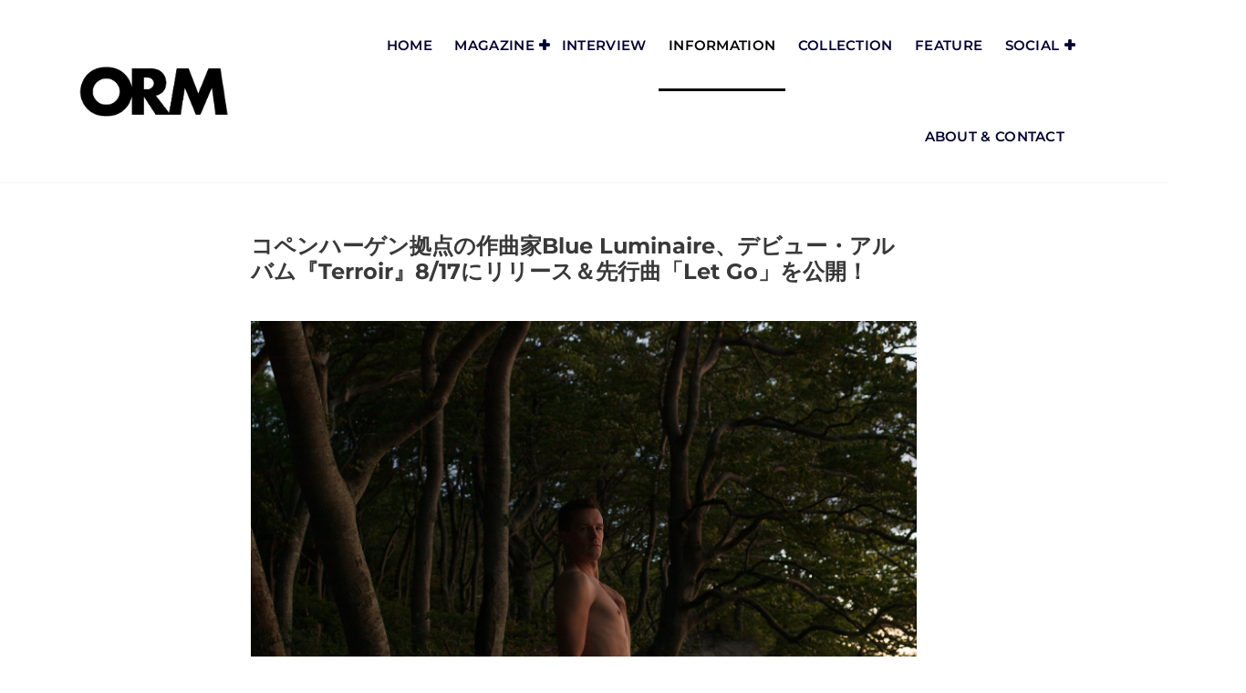

--- FILE ---
content_type: text/css
request_url: https://ormtokyo.com/wp-content/themes/spintech/assets/css/main.css?ver=6.9
body_size: 48312
content:
@charset "UTF-8";

/*------ Theme Default Css
=======================================*/

/*===== 01. Common Style Start =====*/

/* Colors */

:root {
    --bs-black:#000000;
    --bs-blue:#0d6efd;
    --bs-indigo:#6610f2;
    --bs-purple:#6f42c1;
    --bs-pink:#d63384;
    --bs-red:#dc221c;
    --bs-orange:#fd7e14;
    --bs-orange-dark:#ee4a34;
    --bs-orange-dark-light:#fae4df;
    --bs-yellow:#ffc107;
    --bs-green:#28a745;
    --bs-teal:#20c997;
    --bs-cyan:#17a2b8;
    --bs-white:#ffffff;
    --bs-gray:#dedede;
    --bs-gray-light: #f7f7f7;
    --bs-gray-dark:#343a40;
    --bs-primary:#007bff;
    --bs-primary-dark:#025ce2;
    --bs-primary-light: #f3f8fe;
    --bs-primary-shadow:rgb(0 123 255 / 0.5);
    --bs-secondary:#01012f;
    --bs-secondary-dark: #393939;
    --bs-gray-500: #f2f2f2;
    --bs-gray-500-thumb: #c2c2c2;
    --bs-success:#28a745;
    --bs-info:#17a2b8;
    --bs-warning:#ffc107;
    --bs-danger:#dc3545;
    --bs-light:#f8f9fa;
    --bs-dark:#343a40;
    --bs-font-sans-serif:"Montserrat",system-ui,-apple-system,"Segoe UI",Roboto,"Helvetica Neue",Arial,"Noto Sans",sans-serif,"Apple Color Emoji","Segoe UI Emoji","Segoe UI Symbol","Noto Color Emoji";
    --bs-font-monospace:SFMono-Regular,Menlo,Monaco,Consolas,"Liberation Mono","Courier New",monospace;
    --bs-font-awesome: "FontAwesome";
    --bs-gradient:linear-gradient(180deg,rgba(255,255,255,0.15),rgba(255,255,255,0));
    --bs-gradient-image:linear-gradient(180deg,rgba(255,255,255,0.15),rgba(255,255,255,0));
    --bs-shadow: 2px 5px 20px rgba(0, 0, 0, .2);
    --bs-radius: 0.1875rem;
    --bs-transition: all .35s cubic-bezier(.645,.045,.355,1);
    --bs-transition-slow: all .55s cubic-bezier(.645,.045,.355,1);
    --bs-transition-very-slow: all .75s cubic-bezier(.645,.045,.355,1);
}

.bg-primary-light {
    background-color: var(--bs-primary-light);
}

/* ---//--- */

/* --- Selection Colors --- */

::-webkit-selection {
    background-color: var(--bs-primary);
    color: var(--bs-white);
}

::selection {
    background-color: var(--bs-primary);
    color: var(--bs-white);
}

/* ---//--- */

/* --- Scrollbar Colors --- */

::-webkit-scrollbar {
    width: 0.625rem;
    background-color: var(--bs-gray-500);
  }

::-webkit-scrollbar-thumb {
    background-color: var(--bs-gray-500-thumb);
    border-radius: 0.625rem;
}

::-webkit-scrollbar-corner {
    background-color: var(--bs-gray-500);
}

/* ---//--- */

/*--------------------------------------------------------------
# Basic Typography Structure
--------------------------------------------------------------*/

*:not(table *) {
    -moz-osx-font-smoothing: grayscale;
    -webkit-font-smoothing: antialiased;
    word-break: break-word;
}

body {
    overflow-x: hidden;
    
}

body:not(.admin-bar) {
    position: relative;
}

a {
    text-decoration: none;
    outline: none;
    color: inherit;
}

.copyright-text a, .logged-in-as a,
.post-items ul:not(.post-categories) li a,
.post-items ol:not(.post-categories) li a,
.blog-post table a, strong a, blockquote a,
code a, p:not(.text):not(.logged-in-as) a, span:not(.author-name):not(.comments-link):not(.edit-link):not(.posted-on):not(.post-list) a {
    color: var(--bs-primary);
    text-decoration: underline;
    text-underline-offset: 1px;
}

.copyright-text a:hover,
.post-items ul:not(.post-categories) li a:hover,
.post-items ol:not(.post-categories) li a:hover,
.blog-post table a:hover, strong a:hover, blockquote a:hover,
code a:hover, p:not(.text):not(.logged-in-as) a:hover, span:not(.author-name):not(.comments-link):not(.edit-link):not(.posted-on):not(.post-list) a:hover,
.copyright-text a:focus,
.post-items ul:not(.post-categories) li a:focus,
.post-items ol:not(.post-categories) li a:focus,
.blog-post table a:focus, strong a:focus, blockquote a:focus,
code a:focus, p:not(.text):not(.logged-in-as) a:focus, span:not(.author-name):not(.comments-link):not(.edit-link):not(.posted-on):not(.post-list) a:focus {
    text-decoration-style: dotted;
    outline: none;
}

a:hover,
a:active,
a:focus {
    color: var(--bs-primary);
}

a:hover,
a:active,
button:focus {
    box-shadow: none;
}

button[type=submit]:focus, button:focus, input[type="button"]:focus,
input[type="reset"]:focus, input[type="submit"]:focus,
a:focus {
    outline: 1px dotted;
    text-decoration: none;
    outline-offset: -3px;
}

a, area, button, input, label, select, summary, textarea {
    -ms-touch-action: manipulation;
    touch-action: manipulation;
    -webkit-transition: var(--bs-transition);
    transition: var(--bs-transition);
}

button, input, optgroup, select, textarea {
    margin: 0;
}

button, input {
    overflow: visible;
}

img {
    max-width: 100%;
    height: auto;
    vertical-align: middle;
    border: 0;
    display: block;
}

em, cite, q {
    color: var(--bs-primary);
    font-style: italic;
    font-weight: bold;
}

code, kbd, tt, var, samp, pre {
    -webkit-hyphens: none;
    -moz-hyphens: none;
    -ms-hyphens: none;
    hyphens: none;
    background: var(--bs-secondary);
    color: var(--bs-white);
    padding: 1px 0.3125rem;
    border-radius: 0px;
    font-size: 88%;
}

pre {
    display: block;
    margin: 0 0 0.625rem;
    font-size: 0.8125rem;
    word-break: break-all;
    word-wrap: break-word;
    border: 1px solid var(--bs-gray-light);
    border-radius: 0px;
    overflow: auto;
}

.table>thead {
    vertical-align: bottom;
}

.table th, .table td {
    padding: 1.5rem;
    vertical-align: top;
}

table.table th, table.table td {
    padding-top: .95rem;
    padding-bottom: .95rem;
}

table.table.btn-table td {
    vertical-align: middle;
}

.table-striped>tbody>tr:nth-of-type(odd) {
    --bs-table-accent-bg: var(--bs-white);
    color: var(--bs-secondary);
}

figure {
    margin: 0;
}

address,
table,
pre {
    width: 100%;
}

small {
    font-size: 80%;
}

fieldset {
    border: 1px solid var(--bs-gray-light);
    margin: 1.5rem 0.125rem;
    padding: 0.625rem 1.5625rem 1.25rem;
    border-radius: 0;
}

iframe {
    max-width: 100%;
    height: auto;
}

button,
input[type="button"],
input[type="reset"],
input[type="submit"] {
    border-radius: 0;
}

button[type="submit"],
input[type="button"],
input[type="reset"],
input[type="submit"] {
    display: inline-block;
    font-weight: 600;
    line-height: 1.5;
    background-color: var(--bs-primary);
    text-align: center;
    text-decoration: none;
    vertical-align: middle;
    cursor: pointer;
    -webkit-user-select: none;
    -moz-user-select: none;
    -ms-user-select: none;
    user-select: none;
    color: var(--bs-white);
    position: relative;
    z-index: 0;
    overflow: hidden;
    border: 2px solid transparent;
    padding: 0.688rem 1.375rem;
    letter-spacing: 0.05rem;
    font-size: 1rem;
    border-radius: 6.25rem;
    transition: color .15s ease-in-out,background-color .15s ease-in-out,border-color .15s ease-in-out,box-shadow .15s ease-in-out;
}

.comment-metadata .edit-link a, .comment-body .reply a,
.scrolling-btn,
.st-tab-filter a, form button,
.more-link, .sp-post-pagination div.nav a,
.btn:not(.btn-link):not(.btn-play):not(.btn-video) {
    position: relative;
    overflow: hidden;
    z-index: 0;
    transition: 0.5s all ease;
}

.comment-metadata .edit-link a:before, .comment-body .reply a:before,
.scrolling-btn:before,
.st-tab-filter a:before, form button:before,
.more-link:before, .sp-post-pagination div.nav a:before,
.btn:not(.btn-link):not(.btn-play):not(.btn-video):before {
    position: absolute;
    content: '';
    width: 0%;
    height: 100%;
    left: 0;
    top: 0;
    -webkit-transition: 0.5s all ease;
    transition: 0.5s all ease;
    border-radius: inherit;
    z-index: -1;
}

.comment-metadata .edit-link a:after, .comment-body .reply a:after,
.scrolling-btn:after,
.st-tab-filter a:after, form button:after,
.more-link:after, .sp-post-pagination div.nav a:after,
.btn:not(.btn-link):not(.btn-play):not(.btn-video):after {
    position: absolute;
    content: '';
    width: 0%;
    height: 100%;
    right: 0;
    top: 0;
    -webkit-transition: 0.5s all ease;
    transition: 0.5s all ease;
    border-radius: inherit;
    z-index: -1;
    opacity: .40;
}

.btn-white:before,.btn-white:after,
.btn-outline-white:not(.btn-link):not(.btn-play):not(.btn-video):before,
.btn-outline-white:not(.btn-link):not(.btn-play):not(.btn-video):after {
    background-color: var(--bs-white);
}

.scrolling-btn:before, .scrolling-btn:after,
form button:before, form button:after,
.sp-post-pagination div.nav a:before,
.sp-post-pagination div.nav a:after,
.btn-primary:not(.btn-link):not(.btn-play):not(.btn-video):before,
.btn-primary:not(.btn-link):not(.btn-play):not(.btn-video):after {
    background-color: var(--bs-secondary);
}

.comment-metadata .edit-link a:before, .comment-metadata .edit-link a:after,
.comment-body .reply a:before, .comment-body .reply a:after,
.st-tab-filter a:before, .st-tab-filter a:after,
.more-link:before,.more-link:after,
.btn-secondary:not(.btn-link):not(.btn-play):not(.btn-video):before,
.btn-secondary:not(.btn-link):not(.btn-play):not(.btn-video):after {
    background-color: var(--bs-primary);
}

.comment-metadata .edit-link a:hover:before, .comment-metadata .edit-link a:hover:after,
.comment-body .reply a:hover:before, .comment-body .reply a:hover:after,
.comment-metadata .edit-link a:focus:before, .comment-metadata .edit-link a:focus:after,
.comment-body .reply a:focus:before, .comment-body .reply a:focus:after,
.scrolling-btn:hover:before, .scrolling-btn:hover:after,
.scrolling-btn:focus:before, .scrolling-btn:focus:after,
form button:hover:before, form button:hover:after,
form button:focus:before, form button:focus:after,
.st-tab-filter a:hover:before, .st-tab-filter a:hover:after,
.st-tab-filter a:focus:before, .st-tab-filter a:focus:after,
.sp-post-pagination div.nav a:hover:after,
.sp-post-pagination div.nav a:hover:before,
.sp-post-pagination div.nav a:focus:after,
.sp-post-pagination div.nav a:focus:before,
.more-link:hover:before,.more-link:hover:after,
.more-link:focus:before,.more-link:focus:after,
.btn:not(.btn-link):not(.btn-play):not(.btn-video):hover:before,
.btn:not(.btn-link):not(.btn-play):not(.btn-video):focus:before,
.btn:not(.btn-link):not(.btn-play):not(.btn-video):hover:after,
.btn:not(.btn-link):not(.btn-play):not(.btn-video):focus:after {
    width: 100%;
}

button:hover,
input[type="button"]:hover,
input[type="reset"]:hover,
input[type="submit"]:hover,
button:focus,
input[type="button"]:focus,
input[type="reset"]:focus,
input[type="submit"]:focus {
    outline: 1px dotted;
    outline-offset: -2px;
}

input[type="text"]:not(.adminbar-input),
input[type="email"],
input[type="url"],
input[type="password"],
input[type="search"],
input[type="number"],
input[type="tel"],
input[type="range"],
input[type="date"],
input[type="month"],
input[type="week"],
input[type="time"],
input[type="datetime"],
input[type="datetime-local"],
input[type="color"],
textarea,
.form-control {
    border-radius: 0;
    display: block;
    line-height: 1.5;
    font-size: 0.95rem;
    font-weight: 500;
    padding: 1.063rem 1.875rem;
    vertical-align: middle;
    width: 100%;
    min-height: 60px;
    background-color: var(--bs-white);
    border: 1px solid var(--bs-gray-light);
    outline: none;
    letter-spacing: 0.5px;
    box-shadow: none;
    -webkit-transition: var(--bs-transition);
    transition: var(--bs-transition);
}

input[type="text"]:focus, input[type="email"]:focus,
input[type="url"]:focus, input[type="password"]:focus,
input[type="search"]:focus, input[type="number"]:focus,
input[type="tel"]:focus, input[type="range"]:focus,
input[type="date"]:focus, input[type="month"]:focus,
input[type="week"]:focus, input[type="time"]:focus,
input[type="datetime"]:focus, input[type="datetime-local"]:focus,
input[type="color"]:focus, textarea:focus, select:focus,
input[type="text"]:hover, input[type="email"]:hover,
input[type="url"]:hover, input[type="password"]:hover,
input[type="search"]:hover, input[type="number"]:hover,
input[type="tel"]:hover, input[type="range"]:hover,
input[type="date"]:hover, input[type="month"]:hover,
input[type="week"]:hover, input[type="time"]:hover,
input[type="datetime"]:hover, input[type="datetime-local"]:hover,
input[type="color"]:hover, textarea:hover, select:hover {
    background-color: var(--bs-white);
    border-color: var(--bs-primary);
    outline: none;
}

[type=search] {
    -webkit-appearance: textfield;
    outline-offset: -2px;
}

select {
    border: 1px solid var(--bs-gray);
    border-radius: 0;
    display: block;
    font-size: 92%;
    font-weight: 500;
    padding: 0.375rem 0.75rem;
    min-height: 50px;
    position: relative;
    text-decoration: none;
    white-space: nowrap;
    width: 100%;
    box-shadow: none;
    overflow: auto !important;
    outline: 0;
    background-color: var(--bs-white);
}

textarea {
    height: 11.25rem;
    overflow: auto;
    resize: vertical;
}

input[type=checkbox], input[type=radio],
form[id*=give-form] #give-gateway-radio-list>li input[type=radio],
form[id*=give-form] #give-gateway-radio-list>li input[type=checkbox],
div.wpforms-container-full .wpforms-form input[type=radio],
div.wpforms-container-full .wpforms-form input[type=checkbox] {
    position: relative;
    border: 2px solid var(--bs-secondary-dark);
    background-color: var(--bs-white);
    color: var(--bs-primary);
    clear: none;
    cursor: pointer;
    display: inline-block;
    line-height: 0;
    height: 16px;
    margin: 0;
    outline: 0;
    padding: 0;
    text-align: center;
    vertical-align: middle;
    width: 16px !important;
    max-width: 16px;
    border-radius: 3px;
    -moz-appearance: none !important;
    -webkit-appearance: none !important;
    transition: .05s border-color ease-in-out;
}

input[type=radio] {
    border-radius: 50%;
    margin-right: 0.25rem;
    line-height: 0.75rem;
}

input[type=checkbox]:hover:before,
input[type=radio]:hover:before,
input[type=checkbox]:checked:before,
input[type=radio]:checked:before {
    display: inline-block;
    vertical-align: middle;
    speak: none;
    line-height: 1.1;
    -webkit-transition: var(--bs-transition);
    transition: var(--bs-transition);
}

input[type=radio]:checked:before {
    content: "⬤";
    text-indent: -9999px;
    border-radius: 6.25rem;
    font-size: 1.5rem;
    width: 0.46rem;
    height: 0.46rem;
    margin: 0.152rem 0.152rem 0.25rem 0.175rem;
    line-height: 1.25rem;
    background: var(--bs-primary);
}

input[type=checkbox]:checked,
input[type=checkbox]:hover,
input[type=radio]:checked,
input[type=radio]:hover {
    background-color: var(--bs-primary);
    border-color: var(--bs-primary);
}

input[type=checkbox]:checked:before {
    content: '';
    position: absolute;
    left: 1px;
    top: 0.32rem;
    background-color: var(--bs-white);
    width: 2px;
    height: 2px;
    box-shadow: 2px 0 0 white, 4px 0 0 white, 4px -2px 0 white, 4px -4px 0 white, 4px -6px 0 white, 4px -8px 0 white;
    -webkit-transform: rotate(45deg);
    transform: rotate(45deg);
}

/*---//---*/

/* --- Primary Colors --- */

input[type="reset"]:hover, input[type="submit"]:hover,
button[type=submit]:focus, input[type="button"]:focus,
input[type="reset"]:focus, input[type="submit"]:focus {
    color: var(--bs-white);
    background-color: var(--bs-secondary);
}

/* ---//--- */

.read-link {
    font-size: 0.875rem;
    font-weight: 700;
    text-decoration: none;
    display: inline-flex;
    align-items: center;
    -webkit-transition: all .3s linear 0ms;
    transition: all .3s linear 0ms;
}

.read-link:after {
    font-family: var(--bs-font-awesome);
    margin-left: -0.9375rem;
    line-height: 0.9375rem;
    text-align: center;
    font-size: 0.625rem;
    opacity: 0;
    visibility: hidden;
    transform: translateX(calc(-100% + 12px));
    transition: all .55s ease-out 0ms;
}

.read-link:hover:after,
.read-link:focus:after {
    margin-left: 0.375rem;
    opacity: 1;
    visibility: visible;
    transform: translateX(0);
}

.bg-primary-light {
    background-color: var(--bs-primary-light);
}

.h-full {
    height: 100%;
}

.minus-mt-6 {
    margin-top: -6rem;
}

.st-my-default {
    margin: 6.25rem 0;
}
.st-mt-default {
    margin-top: 6.25rem;
}
.st-mb-default {
    margin-bottom: 6.25rem;
}
.st-mt-minus {
    margin-top: -85px;
}

.st-py-default {
    padding: 6.25rem 0;
}
.st-pt-default {
    padding-top: 10.5rem;
}
.st-pb-default {
    padding-bottom: 6.25rem;
}
.st-pt-plus {
    padding-top: 10.5rem;
}
.btn-rounded {
    border-radius: 10em;
}

.btn-white {
    background-color: var(--bs-white);
    color: var(--bs-primary);
}

.btn-white:hover,
.btn-white:focus,
.btn-white:active {
    background-color: var(--bs-primary);
}

.btn-outline-white {
    color: var(--bs-white);
    border-color: var(--bs-white);
}

.btn-outline-white:hover,
.btn-outline-white:focus,
.btn-outline-white:active {
    color: var(--bs-primary);
    background-color: var(--bs-white);
    border-color: var(--bs-white);
}

.btn.st-load-btn {
    font-size: 0.9375rem;
}
.st-load-item {
    display: none;
}
.st-load-spinner {
    position: relative;
    cursor: pointer;
    width: 1.125rem;
    height: 1.125rem;
    display: inline-block;
    vertical-align: middle;
}
.st-load-spinner:before, .st-load-spinner:after {
    position: absolute;
    display: block;
    content: "";
    width: 0.5625rem;
    height: 0.5625rem;
    left: 0;
    top: -0.3125rem;
    right: 0;
    bottom: 0;
    margin: auto;
    border-width: 2px;
    border-style: solid;
    border-color: transparent;
    border-bottom-color: var(--bs-white);
    border-right-color: var(--bs-white);
    border-radius: 0 0 1px 0;
    transform: translate(0%, 0%) rotate(45deg);
    -webkit-transition: var(--bs-transition);
    transition: var(--bs-transition);
}
.loadspinner .st-load-spinner:before {
    border-radius: 50%;
    animation: 0.8s spin 0.4s linear forwards infinite;
}
.loadspinner .st-load-spinner:after {
    width: 1.125rem;
    height: 1.125rem;
    border-radius: 50%;
    animation: 0.8s spinReverse 0.4s linear forwards infinite;
}

/* Top Animation Effects */

/* Round Rotation Circle Effect */

@keyframes spin{from{transform:rotate(0deg) scale(1)}to{transform:rotate(360deg)}}
@keyframes spinReverse{from{transform:rotate(0deg) scale(1)}to{transform:rotate(-360deg)}}

/* ---//--- */

/* Boounce Effect */

@keyframes bounce_one{0%{transform:translateY(-0.625rem)}50%{transform:translateY(0.625rem)}to{transform:translateY(-0.625rem)}}
@keyframes bounce_two{0%{transform:scale(1,1) translateY(0)}10%{transform:scale(1.1,.9) translateY(0)}30%{transform:scale(.9,1.1) translateY(-1.375rem)}50%{transform:scale(1,1) translateY(0)}57%{transform:scale(1,1) translateY(-0.1875rem)}64%{transform:scale(1,1) translateY(0)}100%{transform:scale(1,1) translateY(0)}}
@keyframes bounce_three{from{transform:translateY(0)}to{transform:translateY(-0.9375rem)}}

/* ---//--- */

/* Rotate Words Effect */

@-webkit-keyframes rotateWordsFirst{0%{opacity:1;-webkit-animation-timing-function:ease-in;height:0}8%{opacity:1;height:3.75rem}19%{opacity:1;height:3.75rem}25%{opacity:0;height:3.75rem}100%{opacity:0}}
@-moz-keyframes rotateWordsFirst{0%{opacity:1;-ms-animation-timing-function:ease-in;height:0}8%{opacity:1;height:3.75rem}19%{opacity:1;height:3.75rem}25%{opacity:0;height:3.75rem}100%{opacity:0}}
@keyframes rotateWordsFirst{0%{opacity:1;-webkit-animation-timing-function:ease-in;animation-timing-function:ease-in;height:0}8%{opacity:1;height:3.75rem}19%{opacity:1;height:3.75rem}25%{opacity:0;height:3.75rem}100%{opacity:0}}
@-webkit-keyframes rotateWordsSecond{0%{opacity:1;-webkit-animation-timing-function:ease-in;width:0}10%{opacity:.3;width:0}20%{opacity:1;width:100%}27%{opacity:0;width:100%}100%{opacity:0}}
@-moz-keyframes rotateWordsSecond{0%{opacity:1;-ms-animation-timing-function:ease-in;width:0}10%{opacity:.3;width:0}20%{opacity:1;width:100%}27%{opacity:0;width:100%}100%{opacity:0}}
@keyframes rotateWordsSecond{0%{opacity:1;-webkit-animation-timing-function:ease-in;animation-timing-function:ease-in;width:0}10%{opacity:.3;width:0}20%{opacity:1;width:100%}27%{opacity:0;width:100%}100%{opacity:0}}
@-webkit-keyframes rotateWord{0%{opacity:0}2%{opacity:0;-webkit-transform:translateY(-1.875rem)}5%{opacity:1;-webkit-transform:translateY(0)}17%{opacity:1;-webkit-transform:translateY(0)}20%{opacity:0;-webkit-transform:translateY(1.875rem)}80%{opacity:0}100%{opacity:0}}
@-moz-keyframes rotateWord{0%{opacity:0}2%{opacity:0;-ms-transform:translateY(-1.875rem)}5%{opacity:1;-ms-transform:translateY(0)}17%{opacity:1;-ms-transform:translateY(0)}20%{opacity:0;-ms-transform:translateY(1.875rem)}80%{opacity:0}100%{opacity:0}}
@keyframes rotateWord{0%{opacity:0}2%{opacity:0;transform:translateY(-1.875rem)}5%{opacity:1;transform:translateY(0)}17%{opacity:1;transform:translateY(0)}20%{opacity:0;transform:translateY(1.875rem)}80%{opacity:0}100%{opacity:0}}

/* ---//--- */

/* WaveIn Effect for use Call Icon */

@keyframes waveIn{from{opacity:0;transform:scale(.3) translate(-20px,10px)}50%{transform:translate(0,0);opacity:1}}

/* ---//--- */

/* Buzz Effect for use Contact Widget */

@keyframes buzz-out{10%{-webkit-transform:translateX(0.1875rem) rotate(2deg);transform:translateX(0.1875rem) rotate(2deg)}20%{-webkit-transform:translateX(-0.1875rem) rotate(-2deg);transform:translateX(-0.1875rem) rotate(-2deg)}30%{-webkit-transform:translateX(0.1875rem) rotate(2deg);transform:translateX(0.1875rem) rotate(2deg)}40%{-webkit-transform:translateX(-0.1875rem) rotate(-2deg);transform:translateX(-0.1875rem) rotate(-2deg)}50%{-webkit-transform:translateX(0.125rem) rotate(1deg);transform:translateX(0.125rem) rotate(1deg)}60%{-webkit-transform:translateX(-0.125rem) rotate(-1deg);transform:translateX(-0.125rem) rotate(-1deg)}70%{-webkit-transform:translateX(0.125rem) rotate(1deg);transform:translateX(0.125rem) rotate(1deg)}80%{-webkit-transform:translateX(-0.125rem) rotate(-1deg);transform:translateX(-0.125rem) rotate(-1deg)}90%{-webkit-transform:translateX(1px) rotate(0);transform:translateX(1px) rotate(0)}100%{-webkit-transform:translateX(-1px) rotate(0);transform:translateX(-1px) rotate(0)}}

/* ---//--- */

/* Ripple Effect for use Play Button */

@-webkit-keyframes ripple {0%{transform:scale(1)}75%{transform:scale(1.75);opacity:1}to{transform:scale(2);opacity:0}}
@keyframes ripple {0%{transform:scale(1)}75%{transform:scale(1.75);opacity:1}to{transform:scale(2);opacity:0}}

/* Shape Effect */

@-webkit-keyframes animationFramesOne{0%{transform:translate(0) rotate(0deg)}20%{transform:translate(73px,-1px) rotate(36deg)}40%{transform:translate(141px,72px) rotate(72deg)}60%{transform:translate(83px,122px) rotate(108deg)}80%{transform:translate(-40px,72px) rotate(144deg)}to{transform:translate(0) rotate(0deg)}}
@keyframes animationFramesOne{0%{transform:translate(0) rotate(0deg)}20%{transform:translate(73px,-1px) rotate(36deg)}40%{transform:translate(141px,72px) rotate(72deg)}60%{transform:translate(83px,122px) rotate(108deg)}80%{transform:translate(-40px,72px) rotate(144deg)}to{transform:translate(0) rotate(0deg)}}
@-webkit-keyframes animationFramesTwo{0%{transform:translate(0) rotate(0deg)}20%{transform:translate(-73px,1px) rotate(-36deg)}40%{transform:translate(-141px,-72px) rotate(-72deg)}60%{transform:translate(-83px,-122px) rotate(-108deg)}80%{transform:translate(40px,-72px) rotate(-144deg)}to{transform:translate(0) rotate(0deg)}}
@keyframes animationFramesTwo{0%{transform:translate(0) rotate(0deg)}20%{transform:translate(-73px,1px) rotate(-36deg)}40%{transform:translate(-141px,-72px) rotate(-72deg)}60%{transform:translate(-83px,-122px) rotate(-108deg)}80%{transform:translate(40px,-72px) rotate(-144deg)}to{transform:translate(0) rotate(0deg)}}
@-webkit-keyframes rotate3d{0%{transform:rotateY(0deg)}to{transform:rotateY(1turn)}}
@keyframes rotate3d{0%{transform:rotateY(0deg)}to{transform:rotateY(1turn)}}
@keyframes moveleftbounce{0%{transform:translateX(0px)}50%{transform:translateX(20px)}100%{transform:translateX(0px)}}

/*===== // =====*/

/*===== 02. Preloader Start =====*/

.preloader {
    position: fixed;
    top: 0;
    left: 0;
    display: -webkit-box;
    display: flex;
    -webkit-box-align: center;
    align-items: center;
    -webkit-box-pack: center;
    justify-content: center;
    width: 100%;
    height: 100%;
    z-index: 9999999;
    background-color: var(--bs-primary);
    overflow: hidden;
}

/*===== // =====*/

/*===== 03. Above Header =====*/

.above-header {
    border-bottom: 1px solid rgb(108 117 125 / 0.6);
}

.header-widget {
    height: 100%;
}

.above-header-bg .above-header {
    background-color: var(--bs-white);
}

.text-heading {
    color: var(--bs-white);
    text-align: initial;
    overflow: hidden;
    position: relative;
}
.text-heading strong {
    text-decoration: underline;
}
.text-sliding {
    display: inline;
    margin-left: 2px;
}
.text-sliding span {
    white-space: nowrap;
}

/*===== // =====*/

/*===== 04. Navigation Start =====*/

.main-header .contact-info {
    text-align: inherit;
}

.logo {
    color: var(--bs-white);
}

.logo img {
    max-width: 12.5rem;
}

.main-menu-right > ul li:last-child {
    border-left: 1px solid rgb(108 117 125 / 0.6);
    padding-left: 0.9375rem;
}

.main-navigation {
    background-color: var(--bs-secondary);
    border-bottom: 1px solid rgb(108 117 125 / 0.6);
}

.main-navigation .contact-area {
    color: var(--bs-white);
}

.breadcrumb-menu .main-menu > li.menu-item > a {
    margin: 0 0.65rem;
    padding: 0;
}

.main-navbar:not(.breadcrumb-menu) .main-menu > li.menu-item:not(.focus):not(.active):not(:hover) > a:not(:focus):not(:hover) {
    color: var(--bs-white);
}

.main-navbar .main-menu > li:hover > a,
.main-navbar .main-menu > li.focus > a,
.main-navbar .main-menu .menu-item.active > a {
    color: var(--bs-primary);
}

/*===== // =====*/

/*===== 05. Slider =====*/

.slider-section {
    position: relative;
    overflow: hidden;
    width: 100%;
    padding: 0;
    color: var(--bs-white);
    background-color: var(--bs-secondary);
    z-index: 0;
}

.home-slider,
.home-slider .owl-item img {
    width: 100%;
    height: 100%;
}

.main-slider {
    position: absolute;
    top: 0;
    left: 0;
    right: 0;
    bottom: 0;
    width: 100%;
    height: 100%;
    z-index: 0;
    background: rgba(0, 0, 0, 0.5);
}

.main-table {
    overflow: hidden;
    display: table;
    width: 100%;
    height: 100%;
}

.main-table-cell {
    display: table-cell;
    vertical-align: middle;
}

.main-slider div.main-content {
    position: relative;
    max-width: 45rem;
    width: 100%;
    margin-top: 4rem;
    margin-bottom: 10rem;
}

.main-slider .text-left {
    margin-right: auto;
}

.main-slider .text-center {
    margin: auto;
}

.main-slider .text-right {
    margin-left: auto;
}

.main-content h6 {
    margin-bottom: 2.375rem;
    display: inline-block;
    background-color: var(--bs-primary);
    padding: 0.625rem 1.0625rem;
}

.main-content:not(.text-right) h6 {
    border-radius: 0 6.25rem 6.25rem 0;
}

.main-content.text-right h6 {
    border-radius: 6.25rem 0 0 6.25rem;
}

.main-content h1 {
    margin-bottom: 2rem;
}

.main-content p {
    font-weight: 400;
    font-size: 1.125rem;
    margin-bottom: 2rem;
}

.main-content .btn:not(.btn-play) {
    margin-right: 1.12rem;
}

.btn.btn-play {
    text-decoration: none;
    color: var(--bs-white);
    vertical-align: middle;
    box-shadow: none;
}

.btn.btn-play span.btn {
    vertical-align: baseline;
    text-align: center;
    width: 2.375rem;
    height: 2.375rem;
    padding: 0;
    position: relative;
    z-index: 0;
    line-height: 2.375rem;
}

.btn.btn-play span.btn:after,
.btn.btn-play span.btn:before {
    content: "";
    display: block;
    position: absolute;
    top: 0;
    right: 0;
    z-index: -1;
    bottom: 0;
    left: 0;
    border-radius: 50%;
    border: 1px solid var(--bs-white);
}

.btn.btn-play span.btn:before {
    -webkit-animation: ripple 2s linear infinite;
    animation: ripple 2s linear infinite;
}

.btn.btn-play span.btn:after {
    -webkit-animation: ripple 2s linear 1s infinite;
    animation: ripple 2s linear 1s infinite;
}

.btn.btn-play i {
    margin-left: 0.25rem;
}

.owl-carousel {
    position: relative;
    z-index: 0;
}

.home-slider .owl-nav {
    margin: 0;
}

.home-slider div.owl-nav button[class*=owl-] {
    position: absolute;
    top: 0;
    bottom: 0;
    margin: auto 0;
    -webkit-transition-duration: 500ms;
    -o-transition-duration: 500ms;
    transition-duration: 500ms;
    background-position: center center;
    background-size: cover;
    background-blend-mode: multiply;
    opacity: 0;
}

.home-slider .owl-nav .owl-prev {
    left: 0;
}

.home-slider .owl-nav .owl-next {
    right: 0;
}

.home-slider:hover div.owl-nav button.owl-prev {
    right: auto;
    left: 2.0625rem;
    opacity: 1;
}

.home-slider:hover div.owl-nav button.owl-next {
    left: auto;
    right: 2.0625rem;
    opacity: 1;
}

.owl-theme:not(.home-slider) .owl-nav {
    width: 100%;
    margin: 1.5625rem auto 0 auto;
}

.owl-theme div.owl-nav [class*=owl-] {
    width: 3.75rem;
    height: 3.75rem;
    line-height: 3.75rem;
    display: inline-block;
    cursor: pointer;
    text-align: center;
    color: var(--bs-white);
    background-color: rgb(1 1 47 / 0.6);
    border: 1px solid var(--bs-gray);
    border-radius: 100%;
    outline: none;
    box-shadow: var(--bs-shadow);
    -webkit-transition: var(--bs-transition);
    transition: var(--bs-transition);
}

.owl-theme .owl-nav button[class*=owl-]:hover {
    color: var(--bs-white);
    background-color: var(--bs-primary);
    border-color: var(--bs-primary);
}

.owl-theme .owl-nav .owl-prev i {
    margin-left: 0;
}

.owl-theme .owl-nav .owl-next i {
    margin-right: -0.125rem;
}

/*===== // =====*/

/*===== 06. Info Section =====*/

.info-section:not(.support-section) {
    position: relative;
    margin-top: 2.5rem;
}

.info-section .contact-area {
    align-items: center;
    flex-wrap: wrap;
    flex-direction: column;
}

.info-section:not(.support-section) .widget-contact {
    padding: 2.125rem;
    height: 100%;
    display: block;
    overflow: hidden;
    position: relative;
    color: var(--bs-secondary);
    z-index: 0;
    -webkit-transition: all .3s linear 0ms;
    transition: all .3s linear 0ms;
}

.info-section:not(.support-section) .bg-primary-light-not,
.info-section:not(.support-section) .bg-primary-light:not(:hover):not(:focus-within) {
    background: var(--bs-primary-light);
}

.info-section .item--overlay {
    position: absolute;
    top: 0;
    left: 0;
    width: 100%;
    height: 100%;
    opacity: 0;
    visibility: hidden;
    z-index: -1;
    -webkit-transition: all .3s linear 0ms;
    transition: all .3s linear 0ms;
}

.info-section .item--overlay:before {
    content: '';
    position: absolute;
    top: 0;
    left: 0;
    width: 100%;
    height: 100%;
    background-color: #000000;
    opacity: 0.5;
}

.info-section .bg-primary-light:hover .item--overlay,
.info-section .bg-primary-light:focus-within .item--overlay {
    opacity: 1;
    visibility: visible;
}

.info-section .bg-primary-light:hover .title,
.info-section .bg-primary-light:focus-within .title,
.info-section .bg-primary-light:hover .text,
.info-section .bg-primary-light:focus-within .text {
    color: var(--bs-white);
}

.info-section .bg-primary-light:hover .contact-icon,
.info-section .bg-primary-light:focus-within .contact-icon {
    color: var(--bs-primary);
}

.info-section .bg-primary-light:hover .contact-icon,
.info-section .bg-primary-light:focus-within .contact-icon {
    border-color: var(--bs-white);
}

.info-section .bg-primary-light:hover .contact-corn,
.info-section .bg-primary-light:focus-within .contact-corn {
    background-color: var(--bs-white);
}

.info-section .contact-info .title {
    margin-bottom: 0.625rem;
}

.info-section .contact-icon {
    margin-right: 0;
    margin-bottom: 1.25rem;
    width: 4.375rem;
    height: 4.375rem;
    text-align: center;
    border-radius: 100%;
    position: relative;
    color: var(--bs-white);
    border: 2px solid var(--bs-secondary);
    -webkit-transition: var(--bs-transition-slow);
    transition: var(--bs-transition-slow);
}

.info-section .contact-corn {
    width: 3.5rem;
    height: 3.5rem;
    line-height: 3.5rem;
    font-size: 1.875rem;
    background-color: var(--bs-secondary);
    border-radius: inherit;
    -webkit-transition: var(--bs-transition-slow);
    transition: var(--bs-transition-slow);
}

.info-section .contact-info .text {
    color: var(--bs-secondary-dark);
}

.info-section .contact-area:hover .contact-icon,
.info-section .contact-area:focus-within .contact-icon {
    border-color: var(--bs-primary);
}

.info-section .contact-area:hover .contact-corn,
.info-section .contact-area:focus-within .contact-corn {
    color: var(--bs-white);
    border-color: var(--bs-primary);
    background-color: var(--bs-primary);
}

.info-section .contact-area:hover .contact-icon,
.info-section .contact-area:focus-within .contact-icon {
    -webkit-animation: rubberBand 0.6s ease-in-out alternate;
    -moz-animation: rubberBand 0.6s ease-in-out alternate;
    -ms-animation: rubberBand 0.6s ease-in-out alternate;
    animation: rubberBand 0.6s ease-in-out alternate;
}

@-webkit-keyframes rubberBand {
  from {
    -webkit-transform: scale3d(1, 1, 1);
    transform: scale3d(1, 1, 1);
  }

  30% {
    -webkit-transform: scale3d(1.25, 0.75, 1);
    transform: scale3d(1.25, 0.75, 1);
  }

  40% {
    -webkit-transform: scale3d(0.75, 1.25, 1);
    transform: scale3d(0.75, 1.25, 1);
  }

  50% {
    -webkit-transform: scale3d(1.15, 0.85, 1);
    transform: scale3d(1.15, 0.85, 1);
  }

  65% {
    -webkit-transform: scale3d(.95, 1.05, 1);
    transform: scale3d(.95, 1.05, 1);
  }

  75% {
    -webkit-transform: scale3d(1.05, .95, 1);
    transform: scale3d(1.05, .95, 1);
  }

  to {
    -webkit-transform: scale3d(1, 1, 1);
    transform: scale3d(1, 1, 1);
  }
}

@keyframes rubberBand {
  from {
    -webkit-transform: scale3d(1, 1, 1);
    transform: scale3d(1, 1, 1);
  }

  30% {
    -webkit-transform: scale3d(1.25, 0.75, 1);
    transform: scale3d(1.25, 0.75, 1);
  }

  40% {
    -webkit-transform: scale3d(0.75, 1.25, 1);
    transform: scale3d(0.75, 1.25, 1);
  }

  50% {
    -webkit-transform: scale3d(1.15, 0.85, 1);
    transform: scale3d(1.15, 0.85, 1);
  }

  65% {
    -webkit-transform: scale3d(.95, 1.05, 1);
    transform: scale3d(.95, 1.05, 1);
  }

  75% {
    -webkit-transform: scale3d(1.05, .95, 1);
    transform: scale3d(1.05, .95, 1);
  }

  to {
    -webkit-transform: scale3d(1, 1, 1);
    transform: scale3d(1, 1, 1);
  }
}

.rubberBand {
  -webkit-animation-name: rubberBand;
  animation-name: rubberBand;
}

/*===== // =====*/

/*===== 07. Heading Section =====*/

.heading-default .badge {
    padding: 0 1.2rem;
    border-radius: 6.25rem;
    line-height: 1.9375rem;
    margin-bottom: 0.5rem;
    animation-name: bounce_two;
    animation-timing-function: ease;
    animation-duration: 2s;
    animation-iteration-count: infinite;
    transform-origin: bottom;
}

.heading-default .badge:after {
    content: "";
    position: absolute;
    bottom: 0;
    left: 0;
    right: 0;
    margin: auto;
    width: 0.6875rem;
    height: 0.6875rem;
    background-color: var(--bs-primary);
    -ms-transform: translateY(50%) rotate(45deg);
    transform: translateY(50%) rotate(45deg);
    z-index: -1;
}

.heading-default h2 {
    color: var(--bs-secondary);
}

.heading-default p {
    margin-bottom: 0;
    font-weight: 500;
}

/*===== // =====*/

/*===== 08. Service Section =====*/

.service-section {
    position: relative;
    overflow: hidden;
    z-index: 0;
}

.theme-item {
    height: 100%;
    padding: 2.5rem 2rem;
    text-align: center;
    border-radius: 0.625rem;
    box-shadow: 0 2px 15px 0 rgb(0 0 0 / 0.15);
    background-color: var(--bs-primary-light);
    -webkit-transition: var(--bs-transition);
    transition: var(--bs-transition);
}

.service-section .theme-item:hover,
.service-section .theme-item:focus-within {
    border-radius: 0;
    background-color: var(--bs-white);
    -webkit-box-shadow: 0px 15px 35px rgba(0, 0, 0, 0.1);
    box-shadow: 0px 15px 35px rgba(0, 0, 0, 0.1);
    -webkit-transform: translateY(-0.625rem);
    transform: translateY(-0.625rem);
}

.theme-card-circle .row-cols-lg-3 .theme-item {
    width: 338px;
    height: 338px;
    margin: auto;
}

.theme-card-circle .theme-item {
    border-radius: 100%;
    position: relative;
    background-color: var(--bs-white);
}

.theme-card-circle .theme-item:hover,
.theme-card-circle .theme-item:focus-within {
    border-radius: 100%;
}

.theme-icon {
    position: relative;
    display: block;
    width: 8.125rem;
    height: 8.125rem;
    padding: 1.875rem;
    margin: 0 auto 1.25rem;
    overflow: hidden;
}

.theme-icon .theme-circle {
    position: absolute;
    left: 0;
    top: 0;
    width: 100%;
    height: 100%;
    background: url(../images/clipArt/circle-icon.png) center center no-repeat;
}

.theme-icon .theme-circle {
    -webkit-animation: spin 20s linear infinite;
    animation: spin 20s linear infinite;
}

.theme-icon .theme-corn {
    position: relative;
    width: 4.375rem;
    height: 4.375rem;
    font-size: 1.875rem;
    display: flex;
    align-items: center;
    justify-content: center;
    border-radius: 100%;
    color: var(--bs-orange-dark);
    background-color: var(--bs-orange-dark-light);
    -webkit-transition: var(--bs-transition);
    transition: var(--bs-transition);
}

.theme-corn i,
.theme-corn img {
    height: 2.1875rem;
    line-height: 1.2;
    position: relative;
    z-index: 1;
}

.theme-item .circles-spin {
    position: absolute;
    left: 0;
    top: 0;
    right: 0;
    bottom: 0;
    border-radius: 100%;
    -webkit-animation: spinReverse 30s linear infinite;
    animation: spinReverse 30s linear infinite;
}

.col:nth-child(4) .theme-item .theme-corn,
.col:nth-child(10) .theme-item .theme-corn,
.col:nth-child(16) .theme-item .theme-corn {
    background-color: #f3e3f6;
    color: #9916b1;
}

.col:nth-child(4) .theme-item .circles-spin .circle-one,
.col:nth-child(10) .theme-item .circles-spin .circle-one,
.col:nth-child(16) .theme-item .circles-spin .circle-one {
    background-color: #9916b1;
}

.col:nth-child(3) .theme-item .theme-corn,
.col:nth-child(9) .theme-item .theme-corn,
.col:nth-child(15) .theme-item .theme-corn,
.col:nth-child(21) .theme-item .theme-corn {
    background-color: #d6ebea;
    color: #116961;
}

.col:nth-child(3) .theme-item .circles-spin .circle-one,
.col:nth-child(9) .theme-item .circles-spin .circle-one,
.col:nth-child(15) .theme-item .circles-spin .circle-one,
.col:nth-child(21) .theme-item .circles-spin .circle-one {
    background-color: #116961;
}

.col:nth-child(3) .theme-item .circles-spin .circle-two,
.col:nth-child(6) .theme-item .circles-spin .circle-two,
.col:nth-child(9) .theme-item .circles-spin .circle-two,
.col:nth-child(12) .theme-item .circles-spin .circle-two,
.col:nth-child(15) .theme-item .circles-spin .circle-two,
.col:nth-child(18) .theme-item .circles-spin .circle-two,
.col:nth-child(21) .theme-item .circles-spin .circle-two {
    background-color: var(--bs-orange-dark);
}

.col:nth-child(6) .theme-item .theme-corn,
.col:nth-child(12) .theme-item .theme-corn,
.col:nth-child(18) .theme-item .theme-corn {
    background-color: #e7ffe2;
    color: #2eb01c;
}

.col:nth-child(6) .theme-item .circles-spin .circle-one,
.col:nth-child(12) .theme-item .circles-spin .circle-one,
.col:nth-child(18) .theme-item .circles-spin .circle-one {
    background-color: #2eb01c;
}

.col:nth-child(2) .theme-item .theme-circle,
.col:nth-child(5) .theme-item .theme-circle,
.col:nth-child(8) .theme-item .theme-circle,
.col:nth-child(11) .theme-item .theme-circle,
.col:nth-child(14) .theme-item .theme-circle,
.col:nth-child(17) .theme-item .theme-circle,
.col:nth-child(20) .theme-item .theme-circle {
    -webkit-animation: spinReverse 20s linear infinite;
    animation: spinReverse 20s linear infinite;
}

.col:nth-child(2) .theme-item .theme-corn,
.col:nth-child(8) .theme-item .theme-corn,
.col:nth-child(14) .theme-item .theme-corn,
.col:nth-child(20) .theme-item .theme-corn {
    background-color: #c9e1ff;
    color: var(--bs-primary);
}

.col:nth-child(2) .theme-item .circles-spin,
.col:nth-child(5) .theme-item .circles-spin,
.col:nth-child(8) .theme-item .circles-spin,
.col:nth-child(11) .theme-item .circles-spin,
.col:nth-child(14) .theme-item .circles-spin,
.col:nth-child(17) .theme-item .circles-spin,
.col:nth-child(20) .theme-item .circles-spin {
    -webkit-animation-name: spin;
    animation-name: spin;
}

.col:nth-child(2) .theme-item .circles-spin .circle-one,
.col:nth-child(8) .theme-item .circles-spin .circle-one,
.col:nth-child(14) .theme-item .circles-spin .circle-one,
.col:nth-child(20) .theme-item .circles-spin .circle-one {
    background-color: var(--bs-primary);
}

.col:nth-child(2) .theme-item .circles-spin .circle-two,
.col:nth-child(5) .theme-item .circles-spin .circle-two,
.col:nth-child(8) .theme-item .circles-spin .circle-two,
.col:nth-child(11) .theme-item .circles-spin .circle-two,
.col:nth-child(14) .theme-item .circles-spin .circle-two,
.col:nth-child(17) .theme-item .circles-spin .circle-two,
.col:nth-child(20) .theme-item .circles-spin .circle-two {
    background-color: var(--bs-orange-dark);
}

.col:nth-child(5) .theme-item .theme-corn,
.col:nth-child(11) .theme-item .theme-corn,
.col:nth-child(17) .theme-item .theme-corn {
    background-color: #f9e1f0;
    color: #cb0680;
}

.col:nth-child(5) .theme-item .circles-spin .circle-one,
.col:nth-child(11) .theme-item .circles-spin .circle-one,
.col:nth-child(17) .theme-item .circles-spin .circle-one {
    background-color: #cb0680;
}

.theme-item .circles-spin .circle-one {
    position: absolute;
    left: 0.3125rem;
    bottom: 0.3125rem;
    width: 0.75rem;
    height: 0.75rem;
    z-index: 1;
    border-radius: 50%;
    background-color: var(--bs-orange-dark);
}

.theme-item > .circles-spin .circle-one {
    left: 2.8125rem;
    bottom: 2.8125rem;
}

.theme-item .circles-spin .circle-two {
    position: absolute;
    top: 0.3125rem;
    right: 0.3125rem;
    width: 0.75rem;
    height: 0.75rem;
    z-index: 1;
    border-radius: 50%;
    opacity: 0;
    visibility: hidden;
    background-color: #1c17a0;
    -webkit-transition: var(--bs-transition);
    transition: var(--bs-transition);
}

.theme-item > .circles-spin .circle-two {
    right: 2.8125rem;
    top: 2.8125rem;
}

.theme-item:hover .circles-spin .circle-two,
.theme-item:focus-within .circles-spin .circle-two {
    opacity: 1;
    visibility: visible;
}

.theme-item:hover div.theme-icon div.theme-corn,
.theme-item:focus-within div.theme-icon div.theme-corn {
    background-color: var(--bs-white);
    box-shadow: 0 0 18px 0 rgb(0 0 0 / 0.17);
}

.theme-link {
    display: inline-block;
    overflow: hidden;
}

.theme-link .read-link:after {
    content: "\f054";
    height: 0.9375rem;
    width: 0.9375rem;
    border-radius: 1.25rem;
    background-color: var(--bs-secondary);
    color: var(--bs-white);
    font-size: 0.625rem;
}

.theme-link .read-link:hover,
.theme-link .read-link:focus {
    color: var(--bs-primary);
}

.theme-link .read-link:hover:after,
.theme-link .read-link:focus:after {
    background-color: var(--bs-primary);
    color: var(--bs-white);
}

/*===== // =====*/

/*===== 09. Design Section =====*/

.design-section {
    position: relative;
    z-index: 0;
}

.design-item {
    display: flex;
    align-items: center;
    justify-content: flex-start;
    position: relative;
    z-index: 0;
    background-color: var(--bs-white);
    box-shadow: 0 0 12px -1px rgb(0 0 0 / 0.2);
}

.design-item:before {
    content: "";
    position: absolute;
    left: 0;
    top: 0;
    width: 0;
    height: 100%;
    border-radius: 0;
    background-color: var(--bs-primary);
    z-index: -1;
    -webkit-transition: var(--bs-transition);
    transition: var(--bs-transition);
}

.design-item:hover:before,
.design-item:focus-within:before {
    width: 100%;
}

.design-item:hover a,
.design-item:focus-within a {
    color: var(--bs-white);
}

.design-icon {
    width: 3.125rem;
    padding: 0.719rem 0.75rem;
    margin-right: 1rem;
    text-align: center;
    font-size: 1.125rem;
    color: var(--bs-white);
    background-color: var(--bs-primary);
    -webkit-transition: var(--bs-transition);
    transition: var(--bs-transition);
}

.design-item:hover .design-icon,
.design-item:focus-within .design-icon {
    color: var(--bs-primary);
    background-color: var(--bs-white);
}

.design-img {
    width: 100%;
    height: 100%;
    display: flex;
    align-items: center;
    animation: bounce_one 5s linear infinite;
}

.design-img img {
    max-height: 19.6875rem;
}

/*===== // =====*/

/*===== 12. Gallery Section =====*/

.col figure.gallery-item {
    margin: 0;
}

.gallery-item {
    position: relative;
    overflow: hidden;
    cursor: pointer;
    background: var(--bs-primary);
}

.gallery-item img {
    opacity: .9;
    -webkit-transition: all .35s;
    -webkit-transform: translate3d(0,0,0) scale(1.05);
}

.gallery-item:hover img,
.gallery-item:focus-within img {
    opacity: .2;
    transform: translate3d(-4px,0,0) scale(1.2) rotate(3deg);
    -webkit-transform: translate3d(-4px,0,0) scale(1.2) rotate(3deg);
}

.gallery-item figcaption {
    position: absolute;
    top: 0;
    left: 0;
    width: 100%;
    height: 100%;
    padding: 2em;
    font-weight: 600;
    color: var(--bs-white);
    display: -ms-flexbox;
    display: flex;
    flex-direction: column;
    -ms-justify-content: center;
    justify-content: center;
    -webkit-backface-visibility: hidden;
    backface-visibility: hidden;
    opacity: 0;
    visibility: hidden;
    -webkit-transition: var(--bs-transition-slow);
    transition: var(--bs-transition-slow);
}

.gallery-item figcaption:before,
.gallery-item figcaption:after {
    content: "";
    position: absolute;
    top: 0;
    left: 0;
    width: 100%;
    height: 100%;
}

.gallery-item figcaption:after {
    background-color: rgba(255,255,255,.4);
    -webkit-transform: scale3d(1.9,1.4,1) rotate3d(0,0,1,45deg) translate3d(0,-101%,0);
    -webkit-transition: all .6s;
}

.gallery-item:hover figcaption:after,
.gallery-item:focus-within figcaption:after {
    transform: scale3d(1.9,1.4,1) rotate3d(0,0,1,45deg) translate3d(0,101%,0);
    -webkit-transform: scale3d(1.9,1.4,1) rotate3d(0,0,1,45deg) translate3d(0,101%,0);
}

.gallery-item figcaption:before {
    content: "\f067";
    font-family: var(--bs-font-awesome);
    font-weight: 900;
    font-size: 1.5rem;
    color: var(--bs-primary);
    display: flex;
    align-items: center;
    justify-content: center;
    text-align: center;
    width: 19%;
    height: 22%;
    line-height: 1;
    background-color: var(--bs-white);
    border-radius: 50%;
    bottom: 10px;
    top: auto;
    right: 10px;
    left: auto;
    transform: translateX(500%);
    opacity: 0;
    visibility: hidden;
    transition: var(--bs-transition-very-slow);
}

.gallery-item:hover figcaption:before,
.gallery-item:focus-within figcaption:before {
    opacity: 1;
    visibility: visible;
    transform: translateX(0);
}

.gallery-item:hover figcaption,
.gallery-item:focus-within figcaption {
    opacity: 1;
    visibility: visible;
}

.gallery-icon {
    position: relative;
    z-index: 1;
}

/*===== // =====*/

/*===== 16. CTA Section =====*/

.cta-section {
    display: block;
    color: var(--bs-white);
    overflow: hidden;
    position: relative;
}

.home-cta {
    background-color: var(--bs-primary);
}

.home-cta .cta-wrapper {
    padding: 94px 0;
}

.cta-wrapper {
    display: -ms-flexbox;
    display: flex;
    flex-wrap: wrap;
    -ms-flex-align: flex-start;
    align-items: center;
    justify-content: space-between;
    position: relative;
}

.cta-section:not(.home-cta) .cta-wrapper {
    background-color: var(--bs-secondary);
    padding: 30px 35px;
}

.cta-content h5 {
    margin-bottom: 0;
}

.cta-content h5 small {
    font-weight: normal;
}

.cta-content p {
    margin-bottom: 6px;
}

.cta-wrapper .btn-white:hover,
.cta-wrapper .btn-white:focus,
.cta-wrapper .btn-white:active {
    color: var(--bs-primary);
}

.cta-btn-wrap {
    display: flex;
    align-items: center;
    flex-wrap: wrap;
    justify-content: space-between;
}

.cta-wrapper .read-link {
    font-size: 1.25rem;
    margin-left: 30px;
}

.cta-wrapper .read-link:hover,
.cta-wrapper .read-link:focus {
    color: var(--bs-white);
}

.cta-label {
    margin-left: 10px;
}

.call-icon {
    display: inline-block;
    width: 2rem;
    height: 2rem;
    stroke-width: 0;
    stroke: currentColor;
    fill: currentColor;
}
.wave {
    animation: waveIn 1.2s infinite ease-out;
    transform-origin: 50% 50%;
}
.wave-sm {
    animation-delay: .3s;
}
.wave-md {
    animation-delay: .45s;
}
.wave-lg {
    animation-delay: .6s;
}

/*===== // =====*/

/*===== 17. Blog Post =====*/

.post-section {
    position: relative;
    overflow: hidden;
    z-index: 0;
}

.post-items {
    position: relative;
    width: 100%;
    border-radius: 0;
    padding: 0;
    display: -webkit-box;
    display: flex;
    -webkit-flex-wrap: wrap;
    flex-wrap: wrap;
    flex-direction: column;
    justify-content: center;
    -webkit-align-items: flex-start;
    align-items: flex-start;
    z-index: 0;
}

.post-items p, .post-items span, .post-items li {
    font-weight: 500;
}

.post-items p {
    display: block;
    word-break: break-word;
}

.post-items p + blockquote {
    margin-top: 1.7rem;
}

.post-image {
    width: 100%;
    position: relative;
    overflow: hidden;
    z-index: 0;
    -webkit-box-shadow: 0 3px 12px -1px rgb(1 1 47 / 0.2), 0 22px 27px -20px rgb(1 1 47 / 0.2);
    box-shadow: 0 3px 12px -1px rgb(1 1 47 / 0.2), 0 22px 27px -20px rgb(1 1 47 / 0.2);
}

.featured-image a.post-hover {
    position: relative;
    z-index: 0;
    display: block;
    overflow: hidden;
}

.post-image .post-meta {
    position: absolute;
    top: 30px;
    right: 30px;
    left: 30px;
    margin: 0 auto;
    text-align: right;
    z-index: 0;
}

.post-image-text {
    position: absolute;
    max-width: none;
    left: 30px;
    right: 30px;
    bottom: 35px;
    z-index: 3;
    text-align: left;
    margin: 0;
    padding: 0;
}

.mask-effect .mask {
    line-height: 1.6;
    -webkit-mask: url('[data-uri]');
    mask: url('[data-uri]');
    -webkit-mask-size: 3000% 100%;
    mask-size: 3000% 100%;
    border: 0px;
    color: var(--bs-secondary);
    -webkit-transition: -webkit-mask-position 600ms steps(29);
    transition: -webkit-mask-position 600ms steps(29);
    -o-transition: mask-position 600ms steps(29);
    transition: mask-position 600ms steps(29);
    transition: mask-position 600ms steps(29),-webkit-mask-position 600ms steps(29);
    -webkit-box-decoration-break: clone;
    box-decoration-break: clone;
    background: var(--bs-white);
    border: 10px solid var(--bs-white);
    display: inline;
}

.mask-effect:hover .mask,
.mask-effect:focus-within .mask {
    -webkit-mask-position: 100% 0;
    mask-position: 100% 0;
}

.post-content {
    position: relative;
    width: 100%;
}

.more-link {
    background-color: var(--bs-secondary);
    color: var(--bs-white);
}

.more-link:hover,
.more-link:focus,
.post-content:hover .more-link:after,
.post-content:focus-within .more-link:after,
.post-content:hover .more-link:before,
.post-content:focus-within .more-link:before {
    color: var(--bs-white);
    background-color: var(--bs-primary);
}

.post-meta:not(.post-img-meta):not(.post-tags) {
    display: flex;
    flex-wrap: wrap;
    align-items: center;
    justify-content: center;
    padding: 20px;
}

.post-meta:not(.post-img-meta):not(.post-tags) > span:not(:first-child):not(.favourite-link) {
    margin-left: 15px;
}

.author-name > a {
    display: flex;
    flex-wrap: wrap;
    align-items: center;
}

.author-name .author-image {
    width: 40px;
    height: 40px;
    border-radius: 100%;
    display: inline-block;
    margin-right: 0.75rem;
    background-size: cover;
    background-repeat: no-repeat;
    background-position: center center;
    -webkit-box-shadow: 2px 2px 5px 1px rgb(57 57 57 / 0.2);
    box-shadow: 2px 2px 5px 1px rgb(57 57 57 / 0.2);
}

.post-meta time:not(.icon) {
    font-size: 15px;
}

.widget_rss .rss-date:not(.icon),
.post-meta time:not(.icon) {
    position: relative;
    padding-left: 16px;
}

.widget_rss .rss-date:not(.icon):before,
.post-meta time:not(.icon):before {
    content: '';
    width: 6px;
    height: 6px;
    background-color: var(--bs-primary);
    position: absolute;
    left: 0;
    top: 0;
    bottom: 0;
    margin: auto 0;
    border-radius: 50%;
}

.count-link,
.favourite-link {
    position: absolute;
    right: -16px;
    top: -35px;
    width: 50px;
    height: 50px;
    font-size: 0.75rem;
    font-weight: 600;
    display: flex;
    flex-direction: column;
    justify-content: center;
    align-items: center;
    border-radius: 6.25rem;
    background-color: var(--bs-white);
    box-shadow: 0px 0px 7.52px 0.48px rgba(33, 33, 33, 0.23);
    -webkit-transition: var(--bs-transition);
    transition: var(--bs-transition);
}

.count-link i,
.favourite-link i {
    margin-bottom: 3px;
}

.count-link a,
.count-link i,
.favourite-link a,
.favourite-link i {
    line-height: 1;
    color: var(--bs-secondary-dark);
    -webkit-transition: var(--bs-transition);
    transition: var(--bs-transition);
}

.post-items:hover .count-link a,
.post-items:hover .count-link i,
.post-items:focus-within .count-link a,
.post-items:focus-within .count-link i,
.post-items:hover .favourite-link a,
.post-items:hover .favourite-link i,
.post-items:focus-within .favourite-link a,
.post-items:focus-within .favourite-link i {
    color: var(--bs-white);
}

.post-items:hover .count-link,
.post-items:focus-within .count-link,
.post-items:hover .favourite-link,
.post-items:focus-within .favourite-link {
    background-color: var(--bs-primary);
    color: var(--bs-white);
}

.post-meta ul {
    padding: 0;
    list-style: none;
    margin: 0;
}

.post-meta ul li a:not(:nth-child(2)) {
    margin-left: 6px;
}

.post-meta ul li a:first-child {
    display: none;
}

.post-img-meta ul li a:hover,
.post-img-meta ul li a:focus {
    color: var(--bs-white);
}

.post-meta .post-line:not(:first-child) {
    margin-top: 10px;
}

.post-meta .post-line a {
    color: var(--bs-white);
    text-decoration: inherit;
}

.post-meta .post-line {
    color: var(--bs-white);
    background-color: var(--bs-primary);
    font-size: 12px;
    padding: 10px 15px;
    border-radius: 6.25rem;
    display: inline-block;
}

.post-meta .post-line a:hover,
.post-meta .post-line a:focus {
    color: var(--bs-white);
}

.post-meta .post-line > span:not(:last-child) {
    margin-right: 10px;
}

.post-meta .post-line > span i {
    margin-right: 2px;
}

.post-tags:not(span) {
    margin-bottom: 1.18rem;
}

.post-tags i {
    color: var(--bs-primary);
    margin-right: 5px;
}

.post-items .widget_social_widget {
    text-align: center;
    margin: 1.5rem 0;
}

.post-items .widget_social_widget .widget-title,
.post-items .widget_social_widget ul {
    display: inline-block;
    margin: 0;
    vertical-align: middle;
}

.post-items .widget_social_widget .widget-title {
    margin-right: 15px;
}

.post-items .widget_social_widget li a {
    color: var(--bs-white);
    background-color: var(--bs-secondary);
}

.post-items .widget_social_widget li a:hover,
.post-items .widget_social_widget li a:focus {
    color: var(--bs-white);
    background-color: var(--bs-primary);
}

/*===== // =====*/

/*===== 18. Footer =====*/

.main-footer {
    background-color: var(--bs-secondary);
    color: var(--bs-white);
}

.main-footer .gallery-item {
    border: 1px solid #202052;
}

.main-footer .gallery-item figcaption:before {
    font-size: 0.5rem;
}

.footer-above > .container > .row {
    padding: 55px 0;
}

.footer-above-carousel.owl-carousel {
    max-width: 480px;
    margin: 0 0 0 auto;
}

.footer-above-carousel .widget {
    width: 100%;
    height: 100%;
    max-width: 100%;
    display: inline-flex;
    padding-right: 15px;
    border-right: 1px solid transparent;
    margin-right: -15px;
}

.footer-above-carousel .owl-item.active:not(.cloned) .widget {
    border-right-color: var(--bs-primary);
}

.footer-above-carousel .contact-area {
    justify-content: flex-end;
}

.footer-main > .container > .row {
    padding: 60px 0;
    border-width: 0;
    border-top-width: 1px;
    border-bottom-width: 1px;
    border-style: solid;
    border-color: var(--bs-primary);
}

.footer-main .contact-area {
    align-items: baseline;
}

.footer-main .contact-area:not(:last-child) {
    margin-bottom: 1.5rem;
}

.footer-main .contact-icon {
    width: 16px;
    height: auto;
    font-size: 100%;
    margin-right: 10px;
}

.footer-main .contact-info .text {
    line-height: 1.5;
}

.footer-copyright > .container > .row {
    padding: 46px 0;
}

.copyright-text a {
    color: var(--bs-primary);
}

.footer-copyright .widget_text .textwidget .logo {
    margin-bottom: 0;
}

/*===== // =====*/

/*===== 19. Scrolling Up =====*/

.scrollingUp {
    position: fixed;
    bottom: 15px;
    right: 15px;
    background-color: var(--bs-primary);
    color: var(--bs-white);
    width: 40px;
    height: 40px;
    line-height: 40px;
    text-align: center;
    transition: .9s;
    border-radius: 2px;
    font-size: 20px;
    border: none;
    z-index: 5;
    visibility: hidden;
    opacity: 0;
}

.scrollingUp.is-active {
    visibility: visible;
    opacity: 1;
}

/*===== // =====*/

/*===== 20. Shapes =====*/

.shapes-section {
    position: relative;
}

.shapes-dots {
    position: absolute;
    top: 0;
    bottom: 0;
    left: 0;
    right: 0;
    width: 100%;
    height: 100%;
    overflow: hidden;
    pointer-events: none;
}

.contact-card .shapes-dots {
    max-height: 500px;
}

.shapes-dots span {
    position: absolute;
}

.shapes-dots span b {
    width: 20px;
    height: 20px;
    border-radius: 100%;
    box-shadow: 0px 18px 25px 0px currentColor;
    display: inline-block;
    opacity: 0.5;
}

.shapes-dots span b.green {
    color: #1edee4;
    background: #1edee4;
}

.shapes-dots span b.yellow {
    color: #ffbc5c;
    background: #ffbc5c;
}

.shapes-dots span b.pink {
    color: #ff2560;
    background: #ff2560;
}

.shapes-dots span b.blue {
    color: #0080ff;
    background: #0080ff;
}

.shapes-dots span b.theme {
    color: var(--bs-primary);
    background: var(--bs-primary);
}

.shapes-dots span:nth-child(1) {
    left: 4.8%;
    top: 4.5%;
}

.shapes-dots span:nth-child(2) {
    left: 9.6%;
    top: 27.2%;
}

.shapes-dots span:nth-child(3) {
    left: 8.8%;
    bottom: 16%;
}

.shapes-dots span:nth-child(4) {
    left: 25%;
    bottom: 21%;
}

.shapes-dots span:nth-child(5) {
    right: 35%;
    top: 6.6%;
}

.shapes-dots span:nth-child(6) {
    right: 18%;
    bottom: 30%;
}

.shapes-dots span:nth-child(7) {
    right: 10%;
    top: 50%;
}

.shapes-dots span:nth-child(8) {
    right: 11.8%;
    top: 33%;
}

.shapes-dots span:nth-child(9) {
    right: 15%;
    top: 10%;
}

.shapes-dots span:nth-child(10) {
    right: 25%;
    bottom: 33%;
}

.shape1 {
    position: absolute;
    left: -25%;
    bottom: 0;
    z-index: -1;
}

.shape1 img {
    -webkit-animation: spin 30s linear infinite;
    animation: spin 30s linear infinite;
}

.shape2 {
    position: absolute;
    left: 5.8%;
    top: 15%;
    z-index: -1;
}

.shape2 img {
    -webkit-animation: spin 20s linear infinite;
    animation: spin 20s linear infinite;
}

.shape3 {
    position: absolute;
    right: 5.8%;
    top: 29%;
    z-index: -1;
}

.projects-section .shape3 {
    top: 8%;
    right: 4%;
}

.shape3 img {
    -webkit-animation: animationFramesOne 20s linear infinite;
    animation: animationFramesOne 20s linear infinite;
}

.shape4 {
    position: absolute;
    left: 13.2%;
    bottom: 18.75%;
    z-index: -1;
}

.shape4 img {
    -webkit-animation: moveleftbounce 5s linear infinite;
    animation: moveleftbounce 5s linear infinite;
}

.shape5 {
    position: absolute;
    right: 13.2%;
    bottom: 17.2%;
    z-index: -1;
}

.shape5 img {
    -webkit-animation: bounce_one 5s linear infinite;
    animation: bounce_one 5s linear infinite;
}

.shape6 {
    position: absolute;
    left: 16%;
    top: 15.7%;
    z-index: -1;
}

.shape6 img {
    -webkit-animation: animationFramesTwo 20s linear infinite;
    animation: animationFramesTwo 20s linear infinite;
}

.shape7 {
    position: absolute;
    right: 6.3%;
    top: 50%;
    z-index: -1;
}

.shape7 img {
    -webkit-animation: spin 20s linear infinite;
    animation: spin 20s linear infinite;
}

.shape8 {
    position: absolute;
    right: 6.3%;
    bottom: 14%;
    z-index: -1;
}

.shape8 img {
    -webkit-animation: bounce_one 5s linear infinite;
    animation: bounce_one 5s linear infinite;
}

.shape9 {
    position: absolute;
    left: 5.7%;
    bottom: 18%;
    z-index: -1;
}

.shape9 img {
    -webkit-animation: animationFramesOne 20s linear infinite;
    animation: animationFramesOne 20s linear infinite;
}

.shape10 {
    position: absolute;
    top: 15%;
    left: 22%;
    z-index: -1;
}

.shape10 img {
    -webkit-animation: spinReverse 20s linear infinite;
    animation: spinReverse 20s linear infinite;
}

.shape11 {
    position: absolute;
    top: 5%;
    right: 15%;
    z-index: -1;
}

.shape11 img {
    -webkit-animation: animationFramesOne 20s linear infinite;
    animation: animationFramesOne 20s linear infinite;
}

.shape12 {
    position: absolute;
    bottom: 7.5%;
    right: 41%;
    z-index: -1;
}

.shape12 img {
    -webkit-animation: spin 20s linear infinite;
    animation: spin 20s linear infinite;
}

.shape13 {
    position: absolute;
    bottom: 25%;
    right: 4%;
    z-index: -1;
}

.shape13 img {
    -webkit-animation: animationFramesTwo 20s linear infinite;
    animation: animationFramesTwo 20s linear infinite;
}

.shape14 {
    position: absolute;
    top: 10%;
    left: 20%;
    z-index: -1;
}

.shape14 img {
    -webkit-animation: spin 20s linear infinite;
    animation: spin 20s linear infinite;
}

.shape15 {
    position: absolute;
    top: 4%;
    right: 2%;
    z-index: -1;
}

.shape15 img {
    -webkit-animation: animationFramesTwo 20s linear infinite;
    animation: animationFramesTwo 20s linear infinite;
}

.shape16 {
    position: absolute;
    top: 50%;
    left: 0.5%;
    z-index: -1;
}

.shape16 img {
    -webkit-animation: animationFramesOne 20s linear infinite;
    animation: animationFramesOne 20s linear infinite;
}

.shape17 {
    position: absolute;
    bottom: -4%;
    left: 10%;
    z-index: -1;
}

.shape17 img {
    -webkit-animation: animationFramesTwo 20s linear infinite;
    animation: animationFramesTwo 20s linear infinite;
}

.shape18 {
    position: absolute;
    bottom: 6.3%;
    right: 22%;
    z-index: -1;
}

.shape18 img {
    -webkit-animation: animationFramesOne 20s linear infinite;
    animation: animationFramesOne 20s linear infinite;
}

.shape19 {
    position: absolute;
    top: 6%;
    left: 4%;
    z-index: -1;
}

.shape19 img {
    -webkit-animation: animationFramesTwo 20s linear infinite;
    animation: animationFramesTwo 20s linear infinite;
}

.shape20 {
    position: absolute;
    top: 25%;
    left: 15%;
    z-index: -1;
}

.shape20 img {
    -webkit-animation: animationFramesOne 20s linear infinite;
    animation: animationFramesOne 20s linear infinite;
}

.shape21 {
    position: absolute;
    top: 10%;
    right: 15%;
    z-index: -1;
}

.shape21 img {
    -webkit-animation: moveleftbounce 5s linear infinite;
    animation: moveleftbounce 5s linear infinite;
}

.shape22 {
    position: absolute;
    top: 40%;
    right: 3%;
    z-index: -1;
}

.shape22 img {
    -webkit-animation: moveleftbounce 5s linear infinite;
    animation: moveleftbounce 5s linear infinite;
}

.shape23 {
    position: absolute;
    top: 46%;
    right: 6%;
    z-index: -1;
}

.shape23 img {
    -webkit-animation: bounce_one 5s linear infinite;
    animation: bounce_one 5s linear infinite;
}

.shape24 {
    position: absolute;
    bottom: 2.5%;
    left: 2.5%;
    z-index: -1;
}

.shape24 img {
    -webkit-animation: bounce_one 5s linear infinite;
    animation: bounce_one 5s linear infinite;
}

.shape25 {
    position: absolute;
    bottom: 20%;
    left: 32%;
    z-index: -1;
}

.shape25 img {
    -webkit-animation: animationFramesOne 15s linear infinite;
    animation: animationFramesOne 15s linear infinite;
}

.shape26 {
    position: absolute;
    bottom: 25%;
    right: 34%;
    z-index: -1;
}

.shape26 img {
    -webkit-animation: spin 10s linear infinite;
    animation: spin 10s linear infinite;
}

.shape28 {
    position: absolute;
    top: 7%;
    right: 7.5%;
    z-index: -1;
}

.shape28 img {
    -webkit-animation: moveleftbounce 5s linear infinite;
    animation: moveleftbounce 5s linear infinite;
}

.shape29 {
    position: absolute;
    bottom: 17.15%;
    left: 27.5%;
    z-index: -1;
}

.shape29 img {
    -webkit-animation: spin 10s linear infinite;
    animation: spin 10s linear infinite;
}

.shape30 {
    position: absolute;
    bottom: 17.15%;
    right: 32.5%;
    z-index: -1;
}

.shape30 img {
    -webkit-animation: spinReverse 15s linear infinite;
    animation: spinReverse 15s linear infinite;
}

.shape31 {
    position: absolute;
    bottom: 8%;
    right: 2%;
    z-index: -1;
}

.shape31 img {
    -webkit-animation: bounce_one 5s linear infinite;
    animation: bounce_one 5s linear infinite;
}

.team-section [class*="shape"],
.price-section [class*="shape"] {
    z-index: 0;
}

.price-section .container,
.team-section .container {
    position: relative;
    z-index: 1;
}

.team-section .shape8 {
    left: 2%;
    bottom: 6.5%;
}

.team-section .shape8 img {
    width: 65px;
}

.price-section .shape13 {
    right: -1%;
}

.post-section .shape25 {
    left: -1%;
}

.post-section .shape2 {
    top: 55%;
    left: 1%;
}

.post-section .shape2 img {
    width: 40px;
}

.post-section .shape19 {
    left: unset;
    right: 0;
    top: 48%;
}

.service-page .shape4 {
    bottom: 12.75%;
}

/* CTA Shapes */
.shape-star01,.shape-star02,
.shape-star03,.shape-star04 {
    position: absolute;
    width: 160px;
    height: 2px;
    opacity: 0.3;
    transform: rotate(-50deg);
    background-color: var(--bs-white);
    animation: shoot 15s linear infinite;
}
.shape-star01 {
    top: 100px;
    right: 180px;
}
.shape-star02 {
    top: 135px;
    right: 250px;
    -webkit-transition-delay: 3s;
    transition-delay: 3s;
}
.shape-star03 {
    top: 120px;
    left: 220px;
    -webkit-transition-delay: 5s;
    transition-delay: 5s;
}
.shape-star04 {
    top: 130px;
    left: 250px;
    -webkit-transition-delay: 7s;
    transition-delay: 7s;
}
@keyframes shoot {
    10% {
        transform: rotate(-50deg) translate(-550px , 0);
    }
    100% {
        transform: rotate(-50deg) translate(-550px , 0);
    }
}
.shape-cta01 {
    position: absolute;
    bottom: -40%;
    left: -6%;
}
.shape-cta01 img {
    -webkit-animation: spin 30s linear infinite;
    animation: spin 30s linear infinite;
}
.shape-cta02 {
    position: absolute;
    top: 12%;
    left: 45%;
}
.shape-cta02 img {
    -webkit-animation: spinReverse 20s linear infinite;
    animation: spinReverse 20s linear infinite;
}
.shape-cta03 {
    position: absolute;
    bottom: 25%;
    left: 42%;
}
.shape-cta07 img,
.shape-cta03 img {
    -webkit-animation: spin 10s linear infinite;
    animation: spin 10s linear infinite;
}
.shape-cta04 {
    position: absolute;
    top: 0;
    right: 30%;
}
.shape-cta05 {
    position: absolute;
    bottom: 25%;
    right: 35%;
}
.shape-cta05 img {
    -webkit-animation: spinReverse 10s linear infinite;
    animation: spinReverse 10s linear infinite;
}
.shape-cta06 {
    position: absolute;
    bottom: 10%;
    right: 32%;
}
.shape-cta08 img,
.shape-cta06 img {
    -webkit-animation: moveleftbounce 5s linear infinite;
    animation: moveleftbounce 5s linear infinite;
}
.shape-cta07 {
    position: absolute;
    right: 15%;
    top: 10%;
}
.shape-cta08 {
    position: absolute;
    top: 26%;
    right: 17%;
}
.shape-cta09 {
    position: absolute;
    bottom: -12%;
    right: -3%;
}
.shape-cta09 img {
    -webkit-animation: bounce_one 5s linear infinite;
    animation: bounce_one 5s linear infinite;
}

/* Coming Soon */
.shape-soon01 {
    position: absolute;
    top: 40%;
    left: -1.75%;
}
.shape-soon01 img {
    -webkit-animation: bounce_one 5s linear infinite;
    animation: bounce_one 5s linear infinite;
}
.shape-soon02 {
    position: absolute;
    top: 18%;
    left: 15%;
}
.shape-soon07 img,
.shape-soon02 img {
    -webkit-animation: moveleftbounce 5s linear infinite;
    animation: moveleftbounce 5s linear infinite;
}
.shape-soon03 {
    position: absolute;
    top: 6%;
    left: 35%;
}
.shape-soon03 img {
    -webkit-animation: spin 12s linear infinite;
    animation: spin 12s linear infinite;
}
.shape-soon04 {
    position: absolute;
    top: 19%;
    left: 45.5%;
}
.shape-soon04r2 img,
.shape-soon04 img {
    -webkit-animation: spinReverse 16s linear infinite;
    animation: spinReverse 16s linear infinite;
}
.shape-soon04r1 {
    position: absolute;
    top: 48%;
    left: 14%;
}
.shape-soon04r1 img {
    -webkit-animation: spin 16s linear infinite;
    animation: spin 16s linear infinite;
}
.shape-soon04r2 {
    position: absolute;
    top: 40%;
    right: 5%;
}
.shape-soon05 {
    position: absolute;
    bottom: -4.5%;
    left: 20%;
}
.shape-soon05 img {
    -webkit-animation: bounce_one 5s linear infinite;
    animation: bounce_one 5s linear infinite;
}
.shape-soon06 {
    position: absolute;
    top: 17%;
    right: 23%;
}
.shape-soon06 img {
    -webkit-animation: spinReverse 12s linear infinite;
    animation: spinReverse 12s linear infinite;
}
.shape-soon07 {
    position: absolute;
    top: 3.5%;
    right: 3.5%;
}
.shape-soon08 {
    position: absolute;
    bottom: -2.25%;
    right: -2.25%;
}
.shape-soon08 img {
    -webkit-animation: moveleftbounce 5s linear infinite;
    animation: moveleftbounce 5s linear infinite;
}
/*===== // =====*/

/*===== 21. Breadcrumb =====*/

.breadcrumb-area {
    width: 100%;
    position: relative;
    z-index: 2;
    height: auto;
    display: block;
    min-height: 260px;
    background: url(../images/bg/breadcrumbg.jpg) center center scroll;
    background-color: var(--bs-secondary);
}

.breadcrumb-area:after {
    content: "";
    position: absolute;
    top: 0;
    right: 0;
    bottom: 0;
    left: 0;
    width: 100%;
    height: 100%;
    background-color: var(--bs-black);
    opacity: 0.75;
    transition: var(--bs-transition);
    z-index: -1;
}

.breadcrumb-content {
    display: -ms-flexbox;
    display: flex;
    -ms-flex-align: center;
    align-items: center;
    -ms-flex-wrap: nowrap;
    flex-wrap: nowrap;
    width: 100%;
    height: 100%;
    padding: 30px;
    min-height: 260px;
    color: var(--bs-white);
}

.breadcrumb-heading {
    -ms-flex-direction: column;
    flex-direction: column;
    -ms-flex-align: start;
    align-items: flex-start;
    -ms-flex-pack: center;
    justify-content: center;
    padding: 0;
    width: 100%;
    max-width: 50%;
}

.breadcrumb-heading h2 {
    position: relative;
    padding-bottom: 1.25rem;
    margin-bottom: 1.25rem;
}

.breadcrumb-heading h2:after {
    content: "";
    position: absolute;
    bottom: 0;
    left: 0;
    right: 0;
    width: 100%;
    max-width: 100px;
    height: 4px;
    border-radius: 2px;
    background-color: var(--bs-primary);
}

.breadcrumb-list {
    flex-shrink: 0;
    list-style: none;
    width: 100%;
    max-width: 50%;
    padding: 0;
    margin: 0;
}

.breadcrumb-list li {
    display: inline-block;
    word-break: break-word;
    font-weight: 500;
}

.breadcrumb-list li i {
    vertical-align: baseline;
}

.breadcrumb-list li i:not(.fa-home) {
    color: var(--bs-primary);
    margin: 0 5px;
}

.breadcrumb-list li span {
    color: var(--bs-primary);
    display: inline-block;
}

.breadcrumb-content .breadcrumb-list li a:not(:focus):not(:hover) {
    color: var(--bs-white);
}

.breadcrumb-box .breadcrumb-content,
.breadcrumb-center .breadcrumb-content {
    -ms-flex-direction: column;
    flex-direction: column;
    justify-content: center;
    margin: auto;
}

.breadcrumb-center .breadcrumb-content {
    padding: 30px 0 0; 
}

.breadcrumb-center .breadcrumb-heading {
    text-align: center;
}

.breadcrumb-box .breadcrumb-heading h2:after,
.breadcrumb-center .breadcrumb-heading h2:after {
    margin: auto;
}

.breadcrumb-center .breadcrumb-list {
    text-align: center;
    max-width: 100%;
}

.breadcrumb-right .breadcrumb-content {
    flex-direction: row-reverse;
}

.breadcrumb-right .breadcrumb-list,
.breadcrumb-left .breadcrumb-heading {
    text-align: left;
}

.breadcrumb-left .breadcrumb-heading h2:after {
    margin-right: auto;
    margin-left: 0;
}

.breadcrumb-right .breadcrumb-heading h2:after {
    margin-right: 0;
    margin-left: auto;
}

.breadcrumb-left .breadcrumb-list,
.breadcrumb-right .breadcrumb-heading {
    text-align: right;
}

.breadcrumb-box {
    margin-bottom: 85px;
}

.breadcrumb-box .breadcrumb-content {
    max-width: max-content;
    min-width: 320px;
    padding-left: 30px;
    padding-right: 30px;
    color: var(--bs-secondary);
    background-color: var(--bs-white);
    border-radius: 10px;
    min-height: auto;
    transform: translateY(100%);
    box-shadow: 0px 0px 7.52px 0.48px rgba(33, 33, 33, 0.23);
}

.header-transparent .breadcrumb-box {
    margin-bottom: 75px;
    padding: 7.75rem 0;
}

.header-transparent .breadcrumb-box .breadcrumb-content {
    transform: translateY(120%);
}

.breadcrumb-box .breadcrumb-content .breadcrumb-list,
.breadcrumb-box .breadcrumb-content .breadcrumb-heading {
    text-align: center;
    max-width: 100%;
}

.breadcrumb-box .breadcrumb-content .breadcrumb-list li a:not(:focus):not(:hover) {
    color: var(--bs-secondary-dark);
}

.breadcrumb-form {
    z-index: 1;
}

/*===== // =====*/

/*===== 26. Pagination =====*/

.navigation.pagination {
    display: inline-flex;
}

nav.woocommerce-pagination ul, .pagination .nav-links {
    display: inline-flex;
}

.pagination .page-numbers:not(.dots) {
    font-weight: 600;
    border-width: 2px;
    border-style: solid;
    border-color: transparent;
    color: var(--bs-white);
    background-color: var(--bs-secondary);
    display: flow-root;
    font-size: 16px;
    line-height: 1.1;
    min-width: 44px;
    text-align: center;
    padding: 0.72rem 0.35rem;
    transition: all 0.3s ease 0s;
    vertical-align: baseline;
    white-space: nowrap;
    border-radius: 6.25rem;
    cursor: pointer;
}

.pagination .page-numbers.dots {
    display: inline-block;
    line-height: 16px;
    font-size: 50px;
    margin-right: 10px;
}

.pagination .nav-links a:hover,
.pagination .nav-links a:focus,
.pagination .nav-links .page-numbers.current {
    color: var(--bs-white);
    background-color: var(--bs-primary);
}

.pagination .page-numbers:not(.dots):not(:last-child) {
    margin-right: 10px;
}

.sp-post-pagination div.nav {
    display: inline-flex;
    align-items: center;
}

.sp-post-pagination div.nav>span {
    display: inline-block;
    margin: 0 10px;
    line-height: 40px;
    padding: 0 10px;
    font-weight: 700;
}

.sp-post-pagination div.nav a {
    display: inline-block;
    color: var(--bs-white);
    padding: 5px 25px;
    font-weight: 600;
    letter-spacing: 0.185px;
    position: relative;
    z-index: 0;
    border-radius: 6.25rem;
    background-color: var(--bs-primary);
    vertical-align: middle;
    display: inline-block;
    padding: 0 20px;
    line-height: 40px;
    -webkit-transition: all 300ms ease;
    -o-transition: all 300ms ease;
    transition: all 300ms ease;
}

/*===== // =====*/

/*===== 29. Author-Area =====*/

.author-details {
    display: -ms-flexbox;
    display: flex;
    -ms-flex-direction: column;
    flex-direction: column;
    -ms-flex-align: center;
    align-items: center;
    -ms-flex-wrap: nowrap;
    flex-wrap: nowrap;
    padding: 45px 48px;
    border-radius: 0;
    overflow: hidden;
    color: var(--bs-white);
    background-color: var(--bs-secondary);
}

.author-details .section-header {
    width: 100%;
    display: block;
    margin-bottom: 1.5rem;
}

.single-comments-title h5,
.comment-reply-title,
.author-details .section-header h5 {
    font-weight: 700;
    line-height: 1;
    position: relative;
    padding-left: 15px;
}

.single-comments-title h5:before,
.comment-reply-title:before,
.author-details .section-header h5:before {
    content: "";
    width: 6px;
    height: 6px;
    background-color: var(--bs-primary);
    position: absolute;
    bottom: 3px;
    left: 0;
    border-radius: 6px;
}

.author-details .media {
    width: 100%;
    display: -ms-flexbox;
    display: flex;
    -ms-flex-align: center;
    align-items: center;
    -ms-flex-wrap: nowrap;
    flex-wrap: nowrap;
}

.author-details .media .auth-mata {
    -ms-flex-item-align: start;
    align-self: flex-start;
    -ms-flex-negative: 1;
    flex-shrink: 1;
    -ms-flex-positive: 0;
    flex-grow: 0;
    margin-right: 1.5rem;
    margin-top: 1.35rem;
}

.author-details .media .auth-mata img {
    width: 65px;
    border-radius: 100%;
    border: 1px solid rgb(222 222 222 / 0.10);
}

.author-details .media .media-body {
    flex: 1;
}

.author-details h4, .author-details .author-widget {
    display: inline-block;
}

.author-details .author-widget {
    margin-bottom: 0.625rem;
}

.author-details .widget_social_widget li a {
    background-color: var(--bs-white);
    color: var(--bs-primary);
}

.author-details .widget_social_widget li a:hover,
.author-details .widget_social_widget li a:focus {
    color: var(--bs-white);
    background-color: var(--bs-primary);
}

.author-details .media .media-body h4 {
    font-size: 1rem;
    font-weight: 600;
    letter-spacing: 0.25px;
    vertical-align: baseline;
}

.author-details .media .media-body h4 span,
.author-details .media .media-body p {
    font-weight: 500;
}

.author-details p {
    display: block;
    clear: both;
}

.author-details .btn {
    color: var(--bs-secondary);
    font-weight: 700;
    padding: 0.75rem 1.135rem;
    font-size: 0.95rem;
    letter-spacing: 0;
}

.author-details .btn:hover,
.author-details .btn:focus {
    border-color: var(--bs-white);
}

/*===== // =====*/

/*===== 30. Comments-Area =====*/

.comments-area {}

.single-comments-title,
.comments-title {
    margin-bottom: 1.25rem;
    text-align: left;
}

.comment-list {
    padding: 0;
    list-style: none;
    margin-bottom: 1.75rem;
}

.comments-area li {
    list-style: none;
}

.comments-area .comment-body {
    position: relative;
    padding: 30px 30px 30px 113px;
    min-height: 120px;
    overflow-wrap: break-word;
    border-radius: 250px;
    z-index: 0;
    box-shadow: 0px 0px 5.52px 0.48px rgba(33, 33, 33, 0.23);
}

.comments-area li:not(:last-child) .comment-body {
    margin-bottom: 1.25rem;
}

.comments-area .comment-meta {
    display: -ms-flexbox;
    display: flex;
    -ms-flex-wrap: wrap;
    flex-wrap: wrap;
    -ms-flex-align: baseline;
    align-items: baseline;
    font-weight: 600;
}

.comments-area .comment-meta .comment-author img {
    position: absolute;
    z-index: 0;
    left: 30px;
    top: 55px;
    bottom: 0;
    width: 65px;
    border-radius: 100px;
}

.comment-author b {
    font-weight: 700;
}

.comment-meta .comment-metadata {
    margin-left: 5px;
}

.comment-content {
    position: relative;
    z-index: 0;
    padding: 0.5rem 0 0.85rem;
}

.comment-content p {
    margin: 0;
    font-weight: 500;
    font-size: 14px;
}

.comment-metadata .edit-link {
    margin-left: 10px;
}

.comment-metadata .edit-link,
.comment-body .reply {
    font-weight: 600;
    display: inline-block;
}

.comment-metadata .edit-link a,
.comment-body .reply a {
    display: inline-flex;
    color: var(--bs-white);
    background-color: var(--bs-secondary);
    border-radius: 100px;
    font-size: 12px;
}

.comment-metadata .edit-link a {
    padding: 0.594rem 0.973rem;
}

.comment-body .reply a {
    padding: 0.594rem 0.973rem;
}

.comment-metadata .edit-link a:hover,
.comment-body .reply a:hover,
.comment-metadata .edit-link a:focus,
.comment-body .reply a:focus {
    color: var(--bs-white);
    background-color: var(--bs-primary);
}

.comment-body .reply {
    text-align: left;
}

.comment-list .children {
    position: relative;
    padding: 0;
    margin: 0;
    margin-left: 4.5rem;
    z-index: 0;
}

#cancel-comment-reply-link {
    color: var(--bs-primary);
    text-decoration: underline;
}

#cancel-comment-reply-link:hover,
#cancel-comment-reply-link:focus {
    text-decoration: none;
}

/*===== // =====*/

/*===== 31. Form Part for Comment =====*/

.comment-respond {
    margin-bottom: 1.75rem;
}

.single-comments-title h5,
.comment-reply-title {
    text-align: left;
    color: var(--bs-secondary);
}

.comment-form {
    display: flex;
    flex-wrap: wrap;
    justify-content: flex-start;
    align-items: center;
}

.comment-form > p:not(.comment-notes):not(.comment-form-comment):not(.comment-form-cookies-consent):not(.form-submit) {
    flex: 1 1 40%;
}

.comment-form > p:nth-child(2n+1):not(.comment-notes):not(.comment-form-comment):not(.comment-form-cookies-consent):not(.form-submit) {
    margin-right: 1.25rem;
}

.comment-form p.comment-form-url:not(.comment-notes):not(.comment-form-comment):not(.comment-form-cookies-consent):not(.form-submit) {
    margin-right: 0;
}

.comment-form label {
    font-weight: 500;
    font-size: 0.9375rem;
    margin-bottom: 5px;
}

.comment-form .comment-form-cookies-consent label {
    margin-bottom: 0;
    vertical-align: middle;
    margin-left: 6px;
}

.comment-form .required {
    color: var(--bs-red);
}

.comment-form-comment {
    max-width: 100%;
    flex-basis: 100%;
}

.comment-form > p:not(:last-child) {
    margin-bottom: 1.25rem;
}

.comment-form-cookies-consent, .form-submit {
    width: 100%;
}

/*===== // =====*/

/*===== 36. Contact V2 =====*/

.contact-form-widget {
    position: relative;
    overflow: hidden;
    text-align: center;
    padding: 1.875rem 3.125rem;
    background-color: var(--bs-primary);
}

.contact-form-widget .contact-area {
    justify-content: center;
}

.contact-form-widget .contact-icon {
    width: 60px;
    height: 60px;
    font-size: 1.875rem;
    background-color: var(--bs-white);
    border-radius: 6.25rem;
}

.contact-form-widget .call-icon {
    position: absolute;
    top: 0;
    right: 10px;
    bottom: 0;
    margin: auto 0;
    font-size: 50px;
    height: 72px;
    width: auto;
    color: var(--bs-white);
    opacity: 0.22;
    -webkit-animation: bounce_one 5s linear infinite;
    animation: bounce_one 5s linear infinite;
}

.contact-form-widget .call-icon i {
    display: inline-block;
    transform: rotate(-14deg);
}

.contact-form-widget .contact-info .title {
    font-size: 1.5625rem;
    margin-bottom: .15rem;
}

.contact-form-widget .contact-info .text {
    font-size: 2rem;
    font-weight: 700;
}

.contact-form-widget .contact-info {
    color: var(--bs-white);
}

.contact-form-widget .contact-info a:hover,
.contact-form-widget .contact-info a:focus {
    color: var(--bs-white);
}

.contact-form .contact-form-widget {
    padding: 2.4375rem 3.25rem;
}

.contact-form {
    position: relative;
    border-radius: 0;
    max-width: 520px;
    margin: 0 auto;
    margin-top: -20%;
    color: var(--bs-secondary);
    box-shadow: 0px 0px 7.52px 0.48px rgba(33, 33, 33, 0.23);
    z-index: 1;
}

.contact-form .form-card {
    padding: 3.25rem;
    background-color: var(--bs-white);
}

.contact-form .heading-default {
    margin-bottom: 1.875rem;
}

.contact-form .heading-default h2 {
    font-size: 1.5625rem;
}

.contact-form .send-your-enquiry form p:nth-child(1),
.contact-form .send-your-enquiry form p:nth-child(2) {
    margin-right: 0;
    flex: auto;
}

.contact-form .send-your-enquiry .btn,
.contact-form .send-your-enquiry input[type='submit'] {
    width: 100%;
}

.contact-form .send-your-enquiry form p:last-child {
    margin-top: 2rem;
}

.contact-address .widget-contact {
    padding: 2rem 3rem;
}

.contact-address .col:not(:last-child) .widget-contact {
    border-right: 1px solid var(--bs-gray);
}

.contact-address .contact-info .text {
    line-height: 1.5;
}

.contact-section a.text-primary:hover u {
    text-decoration: none;
}

/*===== // =====*/

/*===== 37. 404 Page =====*/

.card-404 {
    color: var(--bs-secondary);
    max-width: 800px;
    display: inline-block;
}

.card-404-img img {
    -webkit-animation: bounce_one 5s linear infinite;
    animation: bounce_one 5s linear infinite;
}

.card-404 h1 i {
    color: var(--bs-primary);
    font-size: 16rem;
}

.card-404 h1 {
    display: flex;
    justify-content: center;
    align-items: center;
    font-size: 21.875rem;
    font-weight: 900;
    letter-spacing: 1.25rem;
    line-height: 16rem;
    margin-bottom: 2.75rem;
}

.card-404-btn {
    display: inline-block;
}

.card-404-btn a:not(:first-child) {
    margin-left: 1rem;
}

/*===== // =====*/

/*===== 30. Header-Nav-White =====*/

.above-header .contact-area a:not(:hover):not(:focus) {
	color: var(--bs-white);
}

.header-nav-white .main-navigation {
    background-color: var(--bs-white);
    border-bottom-color: var(--bs-gray-light);
}

.header-nav-white .main-navbar:not(.breadcrumb-menu) .main-menu > li.menu-item:not(.focus):not(.active):not(:hover) > a:not(:focus):not(:hover) {
    color: var(--bs-secondary);
}

.header-nav-white .logo {
    color: var(--bs-secondary);
}

.header-nav-white .main-menu-right .menu-right-list > li:last-child {
    border-left-color: var(--bs-gray);
}

.header-nav-white .main-navigation-area .contact-info .title {
    color: var(--bs-secondary);
}

.header-nav-white .main-navigation-area .contact-info .text {
    color: var(--bs-primary);
}

.header-nav-white .main-header .header-search-toggle, .header-nav-white .cart-icon-wrap {
    color: var(--bs-secondary);
}

.header-nav-white .main-mobile-nav {
    background-color: var(--bs-white);
    border-bottom-color: var(--bs-gray-light);
}

.header-nav-white .menu-collapsed {
    border-color: var(--bs-secondary);
}

/*===== // =====*/

.posts-navigation .nav-previous, 
.posts-navigation .nav-next {
    display: inline-block;
}

.posts-navigation .nav-previous {
    margin-right: 10px;
}

/*=======Custom CSS=====*/

.author-name, .post-date{
  display:none !important;
}

--- FILE ---
content_type: application/javascript
request_url: https://ormtokyo.com/wp-content/themes/spintech/assets/js/custom.js?ver=6.9
body_size: 1505
content:
(function($) {

    // ScrollUp
    $(window).on('scroll', function () {
      if ($(this).scrollTop() > 200) {
        $('.scrollingUp').addClass('is-active');
      } else {
        $('.scrollingUp').removeClass('is-active');
      }
    });
    $('.scrollingUp').on('click', function () {
      $("html, body").animate({
        scrollTop: 0
      }, 600);
      return false;
    });

    // Sticky Header
    if ($(".is-sticky-on").length > 0) {
      $(window).on('scroll', function() {
        if ($(window).scrollTop() >= 250) {
            $('.is-sticky-on').addClass('is-sticky-menu');
        }
        else {
            $('.is-sticky-on').removeClass('is-sticky-menu');
        }
      });
    }

    // Home Slider
    if ($(".home-slider").length > 0) {
      var $owlHome = $('.home-slider');
      $owlHome.owlCarousel({
          rtl: $("html").attr("dir") == 'rtl' ? true : false,
          items: 1,
          autoplay: true,
          autoplayTimeout: 5000,
          margin: 0,
          loop: true,
          dots: false,
          nav: true,
          navText: ['<i class="fa fa-angle-left"></i>', '<i class="fa fa-angle-right"></i>'],
          singleItem: true,
          transitionStyle: "fade",
          touchDrag: true,
          mouseDrag: false,
          responsive: {
              0: {
                  nav: false
              },
              768: {
                  nav: true
              },
              992: {
                  nav: true
              }
          }
      });
      $owlHome.owlCarousel();
      $owlHome.on('translate.owl.carousel', function (event) {
          var data_anim = $("[data-animation]");
          data_anim.each(function() {
              var anim_name = $(this).data('animation');
              $(this).removeClass('animated ' + anim_name).css('opacity', '0');
          });
      });
      $("[data-delay]").each(function() {
          var anim_del = $(this).data('delay');
          $(this).css('animation-delay', anim_del);
      });
      $("[data-duration]").each(function() {
          var anim_dur = $(this).data('duration');
          $(this).css('animation-duration', anim_dur);
      });
      $owlHome.on('translated.owl.carousel', function() {
          var data_anim = $owlHome.find('.owl-item.active').find("[data-animation]");
          data_anim.each(function() {
              var anim_name = $(this).data('animation');
              $(this).addClass('animated ' + anim_name).css('opacity', '1');
          });
      });
      function owlHomeThumb() {
          $('.owl-item').removeClass('prev next');
          var currentSlide = $('.home-slider .owl-item.active');
          currentSlide.next('.owl-item').addClass('next');
          currentSlide.prev('.owl-item').addClass('prev');
          var nextSlideImg = $('.owl-item.next').find('.item img').attr('data-img-url');
          var prevSlideImg = $('.owl-item.prev').find('.item img').attr('data-img-url');
          $('.owl-nav .owl-prev').css({
              backgroundImage: 'url(' + prevSlideImg + ')'
          });
          $('.owl-nav .owl-next').css({
              backgroundImage: 'url(' + nextSlideImg + ')'
          });
      }
      owlHomeThumb();
      $owlHome.on('translated.owl.carousel', function() {
          owlHomeThumb();
      });
    }

    // Animated Typing Text
    var typingText = function (el, toRotate, period) {
      this.toRotate = toRotate;
      this.el = el;
      this.loopNum = 0;
      this.period = parseInt(period, 10) || 2000;
      this.txt = "";
      this.tick();
      this.isDeleting = false;
    };
    typingText.prototype.tick = function () {
      var i = this.loopNum % this.toRotate.length;
      var fullTxt = this.toRotate[i];

      if (this.isDeleting) {
        this.txt = fullTxt.substring(0, this.txt.length - 1);
      } else {
        this.txt = fullTxt.substring(0, this.txt.length + 1);
      }

      this.el.innerHTML = '<span class="wrap">' + this.txt + "</span>";

      var that = this;
      var delta = 200 - Math.random() * 100;

      if (this.isDeleting) {
        delta /= 2;
      }

      if (!this.isDeleting && this.txt === fullTxt) {
        delta = this.period;
        this.isDeleting = true;
      } else if (this.isDeleting && this.txt === "") {
        this.isDeleting = false;
        this.loopNum++;
        delta = 500;
      }

      setTimeout(function () {
        that.tick();
      }, delta);
    };
    window.onload = function () {
      var elements = document.getElementsByClassName("typewrite");
      for (var i = 0; i < elements.length; i++) {
        var toRotate = elements[i].getAttribute("data-type");
        var period = elements[i].getAttribute("data-period");
        if (toRotate) {
          new typingText(elements[i], JSON.parse(toRotate), period);
        }
      }
      // INJECT CSS
      var css = document.createElement("style");
      css.type = "text/css";
      css.innerHTML = ".typewrite > .wrap { border-right: 0.08em solid #ffffff}";
      document.body.appendChild(css);
    };

}(jQuery));
